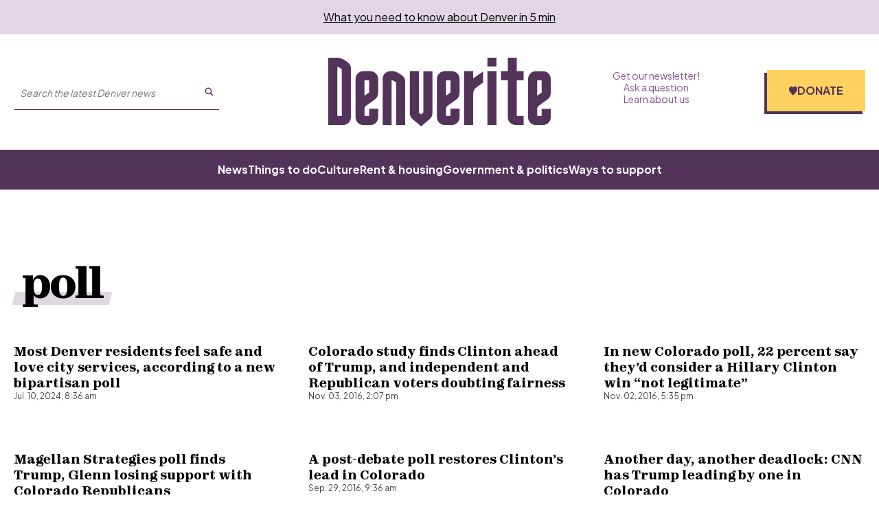

--- FILE ---
content_type: text/html; charset=utf-8
request_url: https://denverite.com/tag/poll/
body_size: 25732
content:
<!DOCTYPE html><html lang="en"><head><meta charSet="UTF-8"/><title>poll | Denverite</title><meta name="robots" content="noindex, follow"/><meta name="viewport" content="width=device-width, initial-scale=1"/><meta name="theme-color" content="#54335b"/><link rel="apple-touch-icon" sizes="180x180" href="/icons/apple-touch-icon.png"/><link rel="icon" type="image/png" sizes="32x32" href="/icons/favicon-32x32.png"/><link rel="icon" type="image/png" sizes="16x16" href="/icons/favicon-16x16.png"/><meta name="msapplication-TileColor" content="#54335b"/><link rel="icon" href="/favicon.ico"/><meta property="og:locale" content="en_US"/><meta property="og:type" content="article"/><meta property="og:title" content="poll | Denverite"/><meta property="og:url" content="https://denverite.com/tag/poll/"/><meta property="og:site_name" content="Denverite"/><meta property="og:image" content="https://wp-denverite.s3.amazonaws.com/wp-content/uploads/sites/4/2025/02/Denverite-400x144-GoogleNews.png"/><meta property="og:image:secure_url" content="https://wp-denverite.s3.amazonaws.com/wp-content/uploads/sites/4/2025/02/Denverite-400x144-GoogleNews.png"/><meta property="og:image:width" content="400"/><meta property="og:image:height" content="144"/><meta name="twitter:card" content="summary_large_image"/><meta name="twitter:image" content="https://wp-denverite.s3.amazonaws.com/wp-content/uploads/sites/4/2025/02/Denverite-400x144-GoogleNews.png"/><meta name="next-head-count" content="21"/><link rel="preload" href="https://denverite.com/_next/static/media/9e7b0a821b9dfcb4-s.p.woff2" as="font" type="font/woff2" crossorigin="anonymous" data-next-font="size-adjust"/><link rel="preload" href="https://denverite.com/_next/static/media/8651ecb947489041-s.p.ttf" as="font" type="font/ttf" crossorigin="anonymous" data-next-font="size-adjust"/><link rel="preload" href="https://denverite.com/_next/static/css/0cb47fc59677fd7d.css" as="style"/><link rel="stylesheet" href="https://denverite.com/_next/static/css/0cb47fc59677fd7d.css" data-n-g=""/><noscript data-n-css=""></noscript><script defer="" nomodule="" src="https://denverite.com/_next/static/chunks/polyfills-42372ed130431b0a.js"></script><script src="https://cdn-cookieyes.com/client_data/bc06c1f5fa869bdcf5f83dc3/script.js" defer="" data-nscript="beforeInteractive"></script><script id="dataWrapper" src="https://datawrapper.dwcdn.net/lib/embed.js" defer="" data-nscript="beforeInteractive"></script><script src="https://denverite.com/_next/static/chunks/webpack-fd5af6d9848ad2a4.js" defer=""></script><script src="https://denverite.com/_next/static/chunks/framework-d823a4599d8bc246.js" defer=""></script><script src="https://denverite.com/_next/static/chunks/main-2d7d18de03d1fa6d.js" defer=""></script><script src="https://denverite.com/_next/static/chunks/pages/_app-48a3d5c37d9ed850.js" defer=""></script><script src="https://denverite.com/_next/static/chunks/vendors-node_modules_cookies-next_lib_index_js-node_modules_isomorphic-dompurify_browser_js-n-2060ac-94cfed1dfc59a240.js" defer=""></script><script src="https://denverite.com/_next/static/chunks/vendors-node_modules_swr_immutable_dist_index_mjs-c573e3f5546eb15c.js" defer=""></script><script src="https://denverite.com/_next/static/chunks/components_layout_index_tsx-8f03ef61b39fd168.js" defer=""></script><script src="https://denverite.com/_next/static/chunks/components_card-grid_index_tsx-3bb3f9cb1c452666.js" defer=""></script><script src="https://denverite.com/_next/static/chunks/components_posts-archive_index_tsx-components_search_SearchForm_js-utils_hooks_use-search_ts-170ab54cd734d344.js" defer=""></script><script src="https://denverite.com/_next/static/chunks/pages/tag/%5Bslug%5D-4b1b3591bb80f1e7.js" defer=""></script><script src="https://denverite.com/_next/static/6wILFZJoTigZH85cwz4To/_buildManifest.js" defer=""></script><script src="https://denverite.com/_next/static/6wILFZJoTigZH85cwz4To/_ssgManifest.js" defer=""></script><style id="__jsx-4012927253">:root{--ff-sans:'__Plus_Jakarta_Sans_3d5319', '__Plus_Jakarta_Sans_Fallback_3d5319';--ff-serif:'__zodiak_1d261c', '__zodiak_Fallback_1d261c'}</style></head><body><script type="text/javascript">window.__state__ = "%_PREVIEW_STATE_%"; window.__previewid__ = "%_PREVIEW_ID_%";</script><div id="__next"><noscript><iframe src="https://www.googletagmanager.com/ns.html?id=GTM-MVPZV3K" height="0" width="0" style="display:none;visibility:hidden;"></iframe></noscript><header style="--header-height:auto"><a href="#maincontent" class="skip-link screen-reader-text">Skip to content</a><div class="newsletter-banner visitor-type__unidentified"><p><a href="https://denverite.com/newsletter-signup/">What you need to know about Denver in 5 min</a>
</p></div><div class="sticky site-header__sticky"><div class="site-header"><div class="site-header__wrapper"><div class="container"><div class="site-header__top"><div class="site-header__left"><div class="site-header__button-wrapper"><button type="button" class="site-header__menu-button" id="mobile-menu-trigger" aria-haspopup="true" aria-controls="mobile-menu" aria-expanded="false" aria-label="Open menu"><span class="button__inner"><span></span><span></span><span></span></span>Menu</button></div><div class="site-header__search site-header__search--large-screen"><form class="search-form" method="GET" accept-charset="UTF-8" action="/search/" role="search"><input class="search-form__search-input" type="text" name="s" required="" aria-label="Search the latest Denver news" enterKeyHint="search" placeholder="Search the latest Denver news"/><button class="search-form__submit" aria-label="Submit search" type="submit"><svg viewBox="0 0 25 25" fill="none" xmlns="http://www.w3.org/2000/svg" aria-hidden="true" focusable="false" width="13" height="13"><path fill-rule="evenodd" clip-rule="evenodd" d="M16.9 10.45a6.45 6.45 0 10-12.9 0 6.45 6.45 0 0012.9 0zm3 0a9.45 9.45 0 10-18.9 0 9.45 9.45 0 0018.9 0z" fill="currentColor"></path><path fill-rule="evenodd" clip-rule="evenodd" d="M15.69 16.214a1.5 1.5 0 012.12 0l5.25 5.25a1.5 1.5 0 01-2.12 2.122l-5.25-5.25a1.5 1.5 0 010-2.122z" fill="currentColor"></path></svg></button></form></div></div><div class="site-header__title"><a class="site-header__logo" title="Denverite" href="/"><svg fill="currentcolor" aria-hidden="true" focusable="false" width="110" height="34" viewBox="0 0 110 34" xmlns="http://www.w3.org/2000/svg"><path d="M11.202 17.591V5.341a3.854 3.854 0 0 0-1.724-3.216L7.773.998A6.02 6.02 0 0 0 4.473 0H0v33.316h7.388c2.109 0 3.795-1.718 3.795-3.825v-11.9m-6.71 7.3V4.526c.294 0 .587.093.844.259l1.393.924v23.098H4.473V24.89Zm15.694-2.144 2.731-1.94a4.18 4.18 0 0 0 1.76-3.419v-6.874a3.834 3.834 0 0 0-3.795-3.843h-3.575c-2.108 0-3.795 1.718-3.795 3.843v18.977c0 2.125 1.705 3.825 3.795 3.825h3.575c2.109 0 3.795-1.718 3.795-3.825v-4.213h-4.491v3.53h-2.255v-3.511c0-.61.293-1.183.788-1.534l1.467-1.016Zm0-11.568v6.043l-2.237 1.607v-7.613l2.237-.037Zm6.71 22.137h4.473V11.18h.495l1.742 1.072v21.065h4.473V11.863a3.86 3.86 0 0 0-1.833-3.29L33.99 7.226a3.711 3.711 0 0 0-1.962-.554H30.69c-2.108 0-3.795 1.718-3.795 3.843v22.802m17.893-6.135V6.671h-4.473v20.825c0 1.145.495 2.217 1.375 2.938L45.925 34l4.235-3.622a3.849 3.849 0 0 0 1.338-2.92V6.69h-4.473v20.474l-1.137.96-1.1-.923m20.149-13.193v-3.493c0-2.125-1.705-3.843-3.814-3.843h-3.575c-2.108 0-3.813 1.718-3.813 3.843v18.977a3.81 3.81 0 0 0 3.813 3.825h3.575c2.109 0 3.795-1.718 3.814-3.825v-4.213h-4.474v3.53h-2.236v-3.511c0-.61.293-1.183.788-1.534l4.162-2.957a4.206 4.206 0 0 0 1.76-3.418v-3.382Zm-4.474.517v2.68l-2.236 1.607v-7.613h2.236v3.326ZM71.647 6.67h-4.474v26.645h4.474V17.868c.055-1.385.751-2.66 1.906-3.418l3.044-2.143V6.8l-4.95 3.474V6.67Zm11.495-2.329V.018h-4.474v4.324h4.474Zm0 2.329h-4.474v26.645h4.474V6.671Zm10.083 22.137V11.179h3.355V6.671h-3.355V0h-4.473v6.652h-3.355v4.509h3.355v18.312c0 2.125 1.705 3.825 3.795 3.825h4.015v-4.472l-3.337-.018Zm12.302 0h-2.237v-3.511c0-.61.293-1.183.788-1.534l4.162-2.957a4.206 4.206 0 0 0 1.76-3.418v-6.855c0-2.125-1.705-3.844-3.813-3.844h-3.575c-2.109 0-3.814 1.719-3.814 3.844V29.51a3.81 3.81 0 0 0 3.814 3.825h3.575A3.81 3.81 0 0 0 110 29.51v-4.213h-4.473v3.51Zm-2.219-9.997v-7.613h2.237v6.024l-2.237 1.589Z"></path></svg></a></div><div class="site-header__right"><nav class="site-header-menu site-header-menu--top" aria-label="Auxiliary links"><ul class="menu" role="menubar"><li class="menu-item top-level-menu-element" role="none"><a class="top-level-menu-item" role="menuitem" href="https://denverite.com/newsletter-signup/">Get our newsletter!</a></li><li class="menu-item top-level-menu-element" role="none"><a class="top-level-menu-item" role="menuitem" href="https://denverite.com/2018/06/13/reader-questions/">Ask a question</a></li><li class="menu-item top-level-menu-element" role="none"><a class="top-level-menu-item" role="menuitem" href="https://denverite.com/about-denverite-staff/">Learn about us</a></li></ul></nav><div class="site-header-donate donate-cta"><a href="https://donate.cpr.org/denverite?_gl=1*1ajf8sz*_ga*MTEyNDQxMzMwMS4xNzA3MjI4MjAy*_ga_SH0Q1Y29ZX*MTcwNzczNTY3OC45LjEuMTcwNzczNjUwNC41MC4wLjA." class="button site-header-donate__button"><span><svg width="0" height="0"><defs><clipPath id="heart-clip" clipPathUnits="objectBoundingBox"><path d="M0.093,0.603 L0.446,0.988 C0.461,1,0.48,1,0.5,1 C0.52,1,0.539,1,0.554,0.988 L0.907,0.603 C0.966,0.538,1,0.447,1,0.353 V0.339 C1,0.18,0.901,0.044,0.767,0.017 C0.678,0,0.587,0.034,0.523,0.108 L0.5,0.136 L0.477,0.108 C0.413,0.034,0.322,0,0.233,0.017 C0.099,0.044,0,0.18,0,0.339 V0.353 C0,0.447,0.034,0.538,0.093,0.603"></path></clipPath></defs></svg><span class="site-header-donate__icon"></span>Donate</span></a></div></div></div></div></div><div class="site-header__menu-wrapper"><div class="container"><nav class="site-header-menu site-header-menu--primary" aria-label="Main menu"><ul class="menu" role="menubar"><li class="menu-item top-level-menu-element" role="none"><a class="top-level-menu-item" role="menuitem" href="https://denverite.com/category/denver-news/">News</a></li><li class="menu-item top-level-menu-element" role="none"><a class="top-level-menu-item" role="menuitem" href="https://denverite.com/category/entertainment/things-to-do-in-denver/">Things to do</a></li><li class="menu-item top-level-menu-element" role="none"><a class="top-level-menu-item" role="menuitem" href="https://denverite.com/category/entertainment/denver-restaurants-and-bars/">Culture</a></li><li class="menu-item top-level-menu-element" role="none"><a class="top-level-menu-item" role="menuitem" href="https://denverite.com/category/business/denver-real-estate/">Rent &amp; housing</a></li><li class="menu-item top-level-menu-element" role="none"><a class="top-level-menu-item" role="menuitem" href="https://denverite.com/category/denver-news/politics/">Government &amp; politics</a></li><li class="menu-item top-level-menu-element" role="none"><a class="top-level-menu-item" role="menuitem" href="https://denverite.com/support-denverite/">Ways to support</a></li></ul></nav></div></div><div class="progress-indicator"><div class="progress-indicator__bar"></div></div></div><div class="site-header__mobile-menu" aria-label="Primary menu" aria-hidden="true"><div class="site-header__mobile-menu-wrapper"><div class="site-header__search"><form class="search-form" method="GET" accept-charset="UTF-8" action="/search/" role="search"><input class="search-form__search-input" type="text" name="s" required="" aria-label="Search the latest Denver news" enterKeyHint="search" placeholder="Search the latest Denver news"/><button class="search-form__submit" aria-label="Submit search" type="submit"><svg viewBox="0 0 25 25" fill="none" xmlns="http://www.w3.org/2000/svg" aria-hidden="true" focusable="false" width="13" height="13"><path fill-rule="evenodd" clip-rule="evenodd" d="M16.9 10.45a6.45 6.45 0 10-12.9 0 6.45 6.45 0 0012.9 0zm3 0a9.45 9.45 0 10-18.9 0 9.45 9.45 0 0018.9 0z" fill="currentColor"></path><path fill-rule="evenodd" clip-rule="evenodd" d="M15.69 16.214a1.5 1.5 0 012.12 0l5.25 5.25a1.5 1.5 0 01-2.12 2.122l-5.25-5.25a1.5 1.5 0 010-2.122z" fill="currentColor"></path></svg></button></form></div><nav class="site-header-menu site-header__mobile-menu--primary" aria-label="Main menu"><ul class="menu" role="menubar"><li class="menu-item top-level-menu-element" role="none"><a class="top-level-menu-item" role="menuitem" href="https://denverite.com/category/denver-news/">News</a></li><li class="menu-item top-level-menu-element" role="none"><a class="top-level-menu-item" role="menuitem" href="https://denverite.com/category/entertainment/things-to-do-in-denver/">Things to do</a></li><li class="menu-item top-level-menu-element" role="none"><a class="top-level-menu-item" role="menuitem" href="https://denverite.com/category/entertainment/denver-restaurants-and-bars/">Culture</a></li><li class="menu-item top-level-menu-element" role="none"><a class="top-level-menu-item" role="menuitem" href="https://denverite.com/category/business/denver-real-estate/">Rent &amp; housing</a></li><li class="menu-item top-level-menu-element" role="none"><a class="top-level-menu-item" role="menuitem" href="https://denverite.com/category/denver-news/politics/">Government &amp; politics</a></li><li class="menu-item top-level-menu-element" role="none"><a class="top-level-menu-item" role="menuitem" href="https://denverite.com/support-denverite/">Ways to support</a></li></ul></nav><hr/><nav class="site-header-menu site-header__mobile-menu--secondary" aria-label="Auxiliary links"><ul class="menu" role="menubar"><li class="menu-item top-level-menu-element" role="none"><a class="top-level-menu-item" role="menuitem" href="https://denverite.com/newsletter-signup/">Get our newsletter!</a></li><li class="menu-item top-level-menu-element" role="none"><a class="top-level-menu-item" role="menuitem" href="https://denverite.com/2018/06/13/reader-questions/">Ask a question</a></li><li class="menu-item top-level-menu-element" role="none"><a class="top-level-menu-item" role="menuitem" href="https://denverite.com/about-denverite-staff/">Learn about us</a></li></ul></nav></div></div></div></header><main id="maincontent" class="main-content"><div class="main tag-archive"><div class="archive-page archive-page-without-headerimage"><div class="archive-page-header__wrap"><div class="block-ad"></div><div class="archive-page-header__content"><h1 class="styled-title wp-block-corpnews-section__title styled-title--purple">poll</h1></div></div><div class="archive-page-content"><ul class="post-listing post-listing--grid"><li class="post-listing__item"><article class="wp-block-corpnews-card has-image"><figure class="wp-block-corpnews-card__media"><img alt="" loading="lazy" width="1024" height="683" decoding="async" data-nimg="1" class="wp-block-corpnews-card__image" style="color:transparent" sizes="(min-width: 1248px) 630px, (min-width: 1024px) calc(50vw - 1.5rem), calc(100vw - 1.5rem)" srcSet="https://denverite.com/cdn-cgi/image/width=16,quality=75,format=auto/https://wp-denverite.s3.amazonaws.com/wp-content/uploads/sites/4/2022/10/220605-SLOT-HOMES-HOUSING-RESIDENTIAL-REAL-ESTATE-JEFFERSON-PARK-DRONE-CITYSCAPE-SKYLINE-KEVINJBEATY-01-1024x683-1.jpg 16w, https://denverite.com/cdn-cgi/image/width=32,quality=75,format=auto/https://wp-denverite.s3.amazonaws.com/wp-content/uploads/sites/4/2022/10/220605-SLOT-HOMES-HOUSING-RESIDENTIAL-REAL-ESTATE-JEFFERSON-PARK-DRONE-CITYSCAPE-SKYLINE-KEVINJBEATY-01-1024x683-1.jpg 32w, https://denverite.com/cdn-cgi/image/width=48,quality=75,format=auto/https://wp-denverite.s3.amazonaws.com/wp-content/uploads/sites/4/2022/10/220605-SLOT-HOMES-HOUSING-RESIDENTIAL-REAL-ESTATE-JEFFERSON-PARK-DRONE-CITYSCAPE-SKYLINE-KEVINJBEATY-01-1024x683-1.jpg 48w, https://denverite.com/cdn-cgi/image/width=64,quality=75,format=auto/https://wp-denverite.s3.amazonaws.com/wp-content/uploads/sites/4/2022/10/220605-SLOT-HOMES-HOUSING-RESIDENTIAL-REAL-ESTATE-JEFFERSON-PARK-DRONE-CITYSCAPE-SKYLINE-KEVINJBEATY-01-1024x683-1.jpg 64w, https://denverite.com/cdn-cgi/image/width=96,quality=75,format=auto/https://wp-denverite.s3.amazonaws.com/wp-content/uploads/sites/4/2022/10/220605-SLOT-HOMES-HOUSING-RESIDENTIAL-REAL-ESTATE-JEFFERSON-PARK-DRONE-CITYSCAPE-SKYLINE-KEVINJBEATY-01-1024x683-1.jpg 96w, https://denverite.com/cdn-cgi/image/width=128,quality=75,format=auto/https://wp-denverite.s3.amazonaws.com/wp-content/uploads/sites/4/2022/10/220605-SLOT-HOMES-HOUSING-RESIDENTIAL-REAL-ESTATE-JEFFERSON-PARK-DRONE-CITYSCAPE-SKYLINE-KEVINJBEATY-01-1024x683-1.jpg 128w, https://denverite.com/cdn-cgi/image/width=256,quality=75,format=auto/https://wp-denverite.s3.amazonaws.com/wp-content/uploads/sites/4/2022/10/220605-SLOT-HOMES-HOUSING-RESIDENTIAL-REAL-ESTATE-JEFFERSON-PARK-DRONE-CITYSCAPE-SKYLINE-KEVINJBEATY-01-1024x683-1.jpg 256w, https://denverite.com/cdn-cgi/image/width=392,quality=75,format=auto/https://wp-denverite.s3.amazonaws.com/wp-content/uploads/sites/4/2022/10/220605-SLOT-HOMES-HOUSING-RESIDENTIAL-REAL-ESTATE-JEFFERSON-PARK-DRONE-CITYSCAPE-SKYLINE-KEVINJBEATY-01-1024x683-1.jpg 392w, https://denverite.com/cdn-cgi/image/width=640,quality=75,format=auto/https://wp-denverite.s3.amazonaws.com/wp-content/uploads/sites/4/2022/10/220605-SLOT-HOMES-HOUSING-RESIDENTIAL-REAL-ESTATE-JEFFERSON-PARK-DRONE-CITYSCAPE-SKYLINE-KEVINJBEATY-01-1024x683-1.jpg 640w, https://denverite.com/cdn-cgi/image/width=750,quality=75,format=auto/https://wp-denverite.s3.amazonaws.com/wp-content/uploads/sites/4/2022/10/220605-SLOT-HOMES-HOUSING-RESIDENTIAL-REAL-ESTATE-JEFFERSON-PARK-DRONE-CITYSCAPE-SKYLINE-KEVINJBEATY-01-1024x683-1.jpg 750w, https://denverite.com/cdn-cgi/image/width=828,quality=75,format=auto/https://wp-denverite.s3.amazonaws.com/wp-content/uploads/sites/4/2022/10/220605-SLOT-HOMES-HOUSING-RESIDENTIAL-REAL-ESTATE-JEFFERSON-PARK-DRONE-CITYSCAPE-SKYLINE-KEVINJBEATY-01-1024x683-1.jpg 828w, https://denverite.com/cdn-cgi/image/width=1080,quality=75,format=auto/https://wp-denverite.s3.amazonaws.com/wp-content/uploads/sites/4/2022/10/220605-SLOT-HOMES-HOUSING-RESIDENTIAL-REAL-ESTATE-JEFFERSON-PARK-DRONE-CITYSCAPE-SKYLINE-KEVINJBEATY-01-1024x683-1.jpg 1080w, https://denverite.com/cdn-cgi/image/width=1248,quality=75,format=auto/https://wp-denverite.s3.amazonaws.com/wp-content/uploads/sites/4/2022/10/220605-SLOT-HOMES-HOUSING-RESIDENTIAL-REAL-ESTATE-JEFFERSON-PARK-DRONE-CITYSCAPE-SKYLINE-KEVINJBEATY-01-1024x683-1.jpg 1248w, https://denverite.com/cdn-cgi/image/width=1920,quality=75,format=auto/https://wp-denverite.s3.amazonaws.com/wp-content/uploads/sites/4/2022/10/220605-SLOT-HOMES-HOUSING-RESIDENTIAL-REAL-ESTATE-JEFFERSON-PARK-DRONE-CITYSCAPE-SKYLINE-KEVINJBEATY-01-1024x683-1.jpg 1920w, https://denverite.com/cdn-cgi/image/width=2048,quality=75,format=auto/https://wp-denverite.s3.amazonaws.com/wp-content/uploads/sites/4/2022/10/220605-SLOT-HOMES-HOUSING-RESIDENTIAL-REAL-ESTATE-JEFFERSON-PARK-DRONE-CITYSCAPE-SKYLINE-KEVINJBEATY-01-1024x683-1.jpg 2048w, https://denverite.com/cdn-cgi/image/width=3840,quality=75,format=auto/https://wp-denverite.s3.amazonaws.com/wp-content/uploads/sites/4/2022/10/220605-SLOT-HOMES-HOUSING-RESIDENTIAL-REAL-ESTATE-JEFFERSON-PARK-DRONE-CITYSCAPE-SKYLINE-KEVINJBEATY-01-1024x683-1.jpg 3840w" src="https://denverite.com/cdn-cgi/image/width=3840,quality=75,format=auto/https://wp-denverite.s3.amazonaws.com/wp-content/uploads/sites/4/2022/10/220605-SLOT-HOMES-HOUSING-RESIDENTIAL-REAL-ESTATE-JEFFERSON-PARK-DRONE-CITYSCAPE-SKYLINE-KEVINJBEATY-01-1024x683-1.jpg"/></figure><div class="wp-block-corpnews-card__content"><div class="wp-block-corpnews-card__content-container"><h2 class="wp-block-corpnews-card__title"><a href="/2024/07/10/denver-poll-safety-homelessness-mike-johnston/">Most Denver residents feel safe and love city services, according to a new bipartisan poll</a></h2></div><div class="wp-block-corpnews-card__meta"><time class="wp-block-corpnews-card__date" dateTime="2024-07-10T08:36:13">Jul. 10, 2024, 8:36 am</time></div></div></article></li><li class="post-listing__item"><article class="wp-block-corpnews-card has-image"><figure class="wp-block-corpnews-card__media"><img alt="" loading="lazy" width="1000" height="667" decoding="async" data-nimg="1" class="wp-block-corpnews-card__image" style="color:transparent" sizes="(min-width: 1248px) 630px, (min-width: 1024px) calc(50vw - 1.5rem), calc(100vw - 1.5rem)" srcSet="https://denverite.com/cdn-cgi/image/width=16,quality=75,format=auto/https://wp-denverite.s3.amazonaws.com/wp-content/uploads/sites/4/2016/10/elex-1-7.jpg 16w, https://denverite.com/cdn-cgi/image/width=32,quality=75,format=auto/https://wp-denverite.s3.amazonaws.com/wp-content/uploads/sites/4/2016/10/elex-1-7.jpg 32w, https://denverite.com/cdn-cgi/image/width=48,quality=75,format=auto/https://wp-denverite.s3.amazonaws.com/wp-content/uploads/sites/4/2016/10/elex-1-7.jpg 48w, https://denverite.com/cdn-cgi/image/width=64,quality=75,format=auto/https://wp-denverite.s3.amazonaws.com/wp-content/uploads/sites/4/2016/10/elex-1-7.jpg 64w, https://denverite.com/cdn-cgi/image/width=96,quality=75,format=auto/https://wp-denverite.s3.amazonaws.com/wp-content/uploads/sites/4/2016/10/elex-1-7.jpg 96w, https://denverite.com/cdn-cgi/image/width=128,quality=75,format=auto/https://wp-denverite.s3.amazonaws.com/wp-content/uploads/sites/4/2016/10/elex-1-7.jpg 128w, https://denverite.com/cdn-cgi/image/width=256,quality=75,format=auto/https://wp-denverite.s3.amazonaws.com/wp-content/uploads/sites/4/2016/10/elex-1-7.jpg 256w, https://denverite.com/cdn-cgi/image/width=392,quality=75,format=auto/https://wp-denverite.s3.amazonaws.com/wp-content/uploads/sites/4/2016/10/elex-1-7.jpg 392w, https://denverite.com/cdn-cgi/image/width=640,quality=75,format=auto/https://wp-denverite.s3.amazonaws.com/wp-content/uploads/sites/4/2016/10/elex-1-7.jpg 640w, https://denverite.com/cdn-cgi/image/width=750,quality=75,format=auto/https://wp-denverite.s3.amazonaws.com/wp-content/uploads/sites/4/2016/10/elex-1-7.jpg 750w, https://denverite.com/cdn-cgi/image/width=828,quality=75,format=auto/https://wp-denverite.s3.amazonaws.com/wp-content/uploads/sites/4/2016/10/elex-1-7.jpg 828w, https://denverite.com/cdn-cgi/image/width=1080,quality=75,format=auto/https://wp-denverite.s3.amazonaws.com/wp-content/uploads/sites/4/2016/10/elex-1-7.jpg 1080w, https://denverite.com/cdn-cgi/image/width=1248,quality=75,format=auto/https://wp-denverite.s3.amazonaws.com/wp-content/uploads/sites/4/2016/10/elex-1-7.jpg 1248w, https://denverite.com/cdn-cgi/image/width=1920,quality=75,format=auto/https://wp-denverite.s3.amazonaws.com/wp-content/uploads/sites/4/2016/10/elex-1-7.jpg 1920w, https://denverite.com/cdn-cgi/image/width=2048,quality=75,format=auto/https://wp-denverite.s3.amazonaws.com/wp-content/uploads/sites/4/2016/10/elex-1-7.jpg 2048w, https://denverite.com/cdn-cgi/image/width=3840,quality=75,format=auto/https://wp-denverite.s3.amazonaws.com/wp-content/uploads/sites/4/2016/10/elex-1-7.jpg 3840w" src="https://denverite.com/cdn-cgi/image/width=3840,quality=75,format=auto/https://wp-denverite.s3.amazonaws.com/wp-content/uploads/sites/4/2016/10/elex-1-7.jpg"/></figure><div class="wp-block-corpnews-card__content"><div class="wp-block-corpnews-card__content-container"><h2 class="wp-block-corpnews-card__title"><a href="/2016/11/03/colorado-poll-clinton-trump-election-results-doubt/">Colorado study finds Clinton ahead of Trump, and independent and Republican voters doubting fairness</a></h2></div><div class="wp-block-corpnews-card__meta"><time class="wp-block-corpnews-card__date" dateTime="2016-11-03T14:07:53">Nov. 03, 2016, 2:07 pm</time></div></div></article></li><li class="post-listing__item"><article class="wp-block-corpnews-card has-image"><figure class="wp-block-corpnews-card__media"><img alt="" loading="lazy" width="1000" height="667" decoding="async" data-nimg="1" class="wp-block-corpnews-card__image" style="color:transparent" sizes="(min-width: 1248px) 630px, (min-width: 1024px) calc(50vw - 1.5rem), calc(100vw - 1.5rem)" srcSet="https://denverite.com/cdn-cgi/image/width=16,quality=75,format=auto/https://wp-denverite.s3.amazonaws.com/wp-content/uploads/sites/4/2016/08/160803-HILLARY-KEVINJBEATY-17.jpg 16w, https://denverite.com/cdn-cgi/image/width=32,quality=75,format=auto/https://wp-denverite.s3.amazonaws.com/wp-content/uploads/sites/4/2016/08/160803-HILLARY-KEVINJBEATY-17.jpg 32w, https://denverite.com/cdn-cgi/image/width=48,quality=75,format=auto/https://wp-denverite.s3.amazonaws.com/wp-content/uploads/sites/4/2016/08/160803-HILLARY-KEVINJBEATY-17.jpg 48w, https://denverite.com/cdn-cgi/image/width=64,quality=75,format=auto/https://wp-denverite.s3.amazonaws.com/wp-content/uploads/sites/4/2016/08/160803-HILLARY-KEVINJBEATY-17.jpg 64w, https://denverite.com/cdn-cgi/image/width=96,quality=75,format=auto/https://wp-denverite.s3.amazonaws.com/wp-content/uploads/sites/4/2016/08/160803-HILLARY-KEVINJBEATY-17.jpg 96w, https://denverite.com/cdn-cgi/image/width=128,quality=75,format=auto/https://wp-denverite.s3.amazonaws.com/wp-content/uploads/sites/4/2016/08/160803-HILLARY-KEVINJBEATY-17.jpg 128w, https://denverite.com/cdn-cgi/image/width=256,quality=75,format=auto/https://wp-denverite.s3.amazonaws.com/wp-content/uploads/sites/4/2016/08/160803-HILLARY-KEVINJBEATY-17.jpg 256w, https://denverite.com/cdn-cgi/image/width=392,quality=75,format=auto/https://wp-denverite.s3.amazonaws.com/wp-content/uploads/sites/4/2016/08/160803-HILLARY-KEVINJBEATY-17.jpg 392w, https://denverite.com/cdn-cgi/image/width=640,quality=75,format=auto/https://wp-denverite.s3.amazonaws.com/wp-content/uploads/sites/4/2016/08/160803-HILLARY-KEVINJBEATY-17.jpg 640w, https://denverite.com/cdn-cgi/image/width=750,quality=75,format=auto/https://wp-denverite.s3.amazonaws.com/wp-content/uploads/sites/4/2016/08/160803-HILLARY-KEVINJBEATY-17.jpg 750w, https://denverite.com/cdn-cgi/image/width=828,quality=75,format=auto/https://wp-denverite.s3.amazonaws.com/wp-content/uploads/sites/4/2016/08/160803-HILLARY-KEVINJBEATY-17.jpg 828w, https://denverite.com/cdn-cgi/image/width=1080,quality=75,format=auto/https://wp-denverite.s3.amazonaws.com/wp-content/uploads/sites/4/2016/08/160803-HILLARY-KEVINJBEATY-17.jpg 1080w, https://denverite.com/cdn-cgi/image/width=1248,quality=75,format=auto/https://wp-denverite.s3.amazonaws.com/wp-content/uploads/sites/4/2016/08/160803-HILLARY-KEVINJBEATY-17.jpg 1248w, https://denverite.com/cdn-cgi/image/width=1920,quality=75,format=auto/https://wp-denverite.s3.amazonaws.com/wp-content/uploads/sites/4/2016/08/160803-HILLARY-KEVINJBEATY-17.jpg 1920w, https://denverite.com/cdn-cgi/image/width=2048,quality=75,format=auto/https://wp-denverite.s3.amazonaws.com/wp-content/uploads/sites/4/2016/08/160803-HILLARY-KEVINJBEATY-17.jpg 2048w, https://denverite.com/cdn-cgi/image/width=3840,quality=75,format=auto/https://wp-denverite.s3.amazonaws.com/wp-content/uploads/sites/4/2016/08/160803-HILLARY-KEVINJBEATY-17.jpg 3840w" src="https://denverite.com/cdn-cgi/image/width=3840,quality=75,format=auto/https://wp-denverite.s3.amazonaws.com/wp-content/uploads/sites/4/2016/08/160803-HILLARY-KEVINJBEATY-17.jpg"/></figure><div class="wp-block-corpnews-card__content"><div class="wp-block-corpnews-card__content-container"><h2 class="wp-block-corpnews-card__title"><a href="/2016/11/02/colorado-poll-22-percent-hillary-clinton-not-legitimate/">In new Colorado poll, 22 percent say they’d consider a Hillary Clinton win “not legitimate”</a></h2></div><div class="wp-block-corpnews-card__meta"><time class="wp-block-corpnews-card__date" dateTime="2016-11-02T17:35:01">Nov. 02, 2016, 5:35 pm</time></div></div></article></li><li class="post-listing__item"><article class="wp-block-corpnews-card has-image"><figure class="wp-block-corpnews-card__media"><img alt="" loading="lazy" width="1000" height="667" decoding="async" data-nimg="1" class="wp-block-corpnews-card__image" style="color:transparent" sizes="(min-width: 1248px) 630px, (min-width: 1024px) calc(50vw - 1.5rem), calc(100vw - 1.5rem)" srcSet="https://denverite.com/cdn-cgi/image/width=16,quality=75,format=auto/https://wp-denverite.s3.amazonaws.com/wp-content/uploads/sites/4/2016/08/1608012-RED-STATE-DARRYL-GLENN-KEVINJBEATY-06.jpg 16w, https://denverite.com/cdn-cgi/image/width=32,quality=75,format=auto/https://wp-denverite.s3.amazonaws.com/wp-content/uploads/sites/4/2016/08/1608012-RED-STATE-DARRYL-GLENN-KEVINJBEATY-06.jpg 32w, https://denverite.com/cdn-cgi/image/width=48,quality=75,format=auto/https://wp-denverite.s3.amazonaws.com/wp-content/uploads/sites/4/2016/08/1608012-RED-STATE-DARRYL-GLENN-KEVINJBEATY-06.jpg 48w, https://denverite.com/cdn-cgi/image/width=64,quality=75,format=auto/https://wp-denverite.s3.amazonaws.com/wp-content/uploads/sites/4/2016/08/1608012-RED-STATE-DARRYL-GLENN-KEVINJBEATY-06.jpg 64w, https://denverite.com/cdn-cgi/image/width=96,quality=75,format=auto/https://wp-denverite.s3.amazonaws.com/wp-content/uploads/sites/4/2016/08/1608012-RED-STATE-DARRYL-GLENN-KEVINJBEATY-06.jpg 96w, https://denverite.com/cdn-cgi/image/width=128,quality=75,format=auto/https://wp-denverite.s3.amazonaws.com/wp-content/uploads/sites/4/2016/08/1608012-RED-STATE-DARRYL-GLENN-KEVINJBEATY-06.jpg 128w, https://denverite.com/cdn-cgi/image/width=256,quality=75,format=auto/https://wp-denverite.s3.amazonaws.com/wp-content/uploads/sites/4/2016/08/1608012-RED-STATE-DARRYL-GLENN-KEVINJBEATY-06.jpg 256w, https://denverite.com/cdn-cgi/image/width=392,quality=75,format=auto/https://wp-denverite.s3.amazonaws.com/wp-content/uploads/sites/4/2016/08/1608012-RED-STATE-DARRYL-GLENN-KEVINJBEATY-06.jpg 392w, https://denverite.com/cdn-cgi/image/width=640,quality=75,format=auto/https://wp-denverite.s3.amazonaws.com/wp-content/uploads/sites/4/2016/08/1608012-RED-STATE-DARRYL-GLENN-KEVINJBEATY-06.jpg 640w, https://denverite.com/cdn-cgi/image/width=750,quality=75,format=auto/https://wp-denverite.s3.amazonaws.com/wp-content/uploads/sites/4/2016/08/1608012-RED-STATE-DARRYL-GLENN-KEVINJBEATY-06.jpg 750w, https://denverite.com/cdn-cgi/image/width=828,quality=75,format=auto/https://wp-denverite.s3.amazonaws.com/wp-content/uploads/sites/4/2016/08/1608012-RED-STATE-DARRYL-GLENN-KEVINJBEATY-06.jpg 828w, https://denverite.com/cdn-cgi/image/width=1080,quality=75,format=auto/https://wp-denverite.s3.amazonaws.com/wp-content/uploads/sites/4/2016/08/1608012-RED-STATE-DARRYL-GLENN-KEVINJBEATY-06.jpg 1080w, https://denverite.com/cdn-cgi/image/width=1248,quality=75,format=auto/https://wp-denverite.s3.amazonaws.com/wp-content/uploads/sites/4/2016/08/1608012-RED-STATE-DARRYL-GLENN-KEVINJBEATY-06.jpg 1248w, https://denverite.com/cdn-cgi/image/width=1920,quality=75,format=auto/https://wp-denverite.s3.amazonaws.com/wp-content/uploads/sites/4/2016/08/1608012-RED-STATE-DARRYL-GLENN-KEVINJBEATY-06.jpg 1920w, https://denverite.com/cdn-cgi/image/width=2048,quality=75,format=auto/https://wp-denverite.s3.amazonaws.com/wp-content/uploads/sites/4/2016/08/1608012-RED-STATE-DARRYL-GLENN-KEVINJBEATY-06.jpg 2048w, https://denverite.com/cdn-cgi/image/width=3840,quality=75,format=auto/https://wp-denverite.s3.amazonaws.com/wp-content/uploads/sites/4/2016/08/1608012-RED-STATE-DARRYL-GLENN-KEVINJBEATY-06.jpg 3840w" src="https://denverite.com/cdn-cgi/image/width=3840,quality=75,format=auto/https://wp-denverite.s3.amazonaws.com/wp-content/uploads/sites/4/2016/08/1608012-RED-STATE-DARRYL-GLENN-KEVINJBEATY-06.jpg"/></figure><div class="wp-block-corpnews-card__content"><div class="wp-block-corpnews-card__content-container"><h2 class="wp-block-corpnews-card__title"><a href="/2016/10/18/magellan-strategies-poll-finds-trump-glenn-losing-support-republicans/">Magellan Strategies poll finds Trump, Glenn losing support with Colorado Republicans</a></h2></div><div class="wp-block-corpnews-card__meta"><time class="wp-block-corpnews-card__date" dateTime="2016-10-18T14:51:08">Oct. 18, 2016, 2:51 pm</time></div></div></article></li><li class="post-listing__item"><article class="wp-block-corpnews-card has-image"><figure class="wp-block-corpnews-card__media"><img alt="" loading="lazy" width="1000" height="667" decoding="async" data-nimg="1" class="wp-block-corpnews-card__image" style="color:transparent" sizes="(min-width: 1248px) 630px, (min-width: 1024px) calc(50vw - 1.5rem), calc(100vw - 1.5rem)" srcSet="https://denverite.com/cdn-cgi/image/width=16,quality=75,format=auto/https://wp-denverite.s3.amazonaws.com/wp-content/uploads/sites/4/2016/06/160628-HillaryGalvanize-ChloeAiello-22.jpg 16w, https://denverite.com/cdn-cgi/image/width=32,quality=75,format=auto/https://wp-denverite.s3.amazonaws.com/wp-content/uploads/sites/4/2016/06/160628-HillaryGalvanize-ChloeAiello-22.jpg 32w, https://denverite.com/cdn-cgi/image/width=48,quality=75,format=auto/https://wp-denverite.s3.amazonaws.com/wp-content/uploads/sites/4/2016/06/160628-HillaryGalvanize-ChloeAiello-22.jpg 48w, https://denverite.com/cdn-cgi/image/width=64,quality=75,format=auto/https://wp-denverite.s3.amazonaws.com/wp-content/uploads/sites/4/2016/06/160628-HillaryGalvanize-ChloeAiello-22.jpg 64w, https://denverite.com/cdn-cgi/image/width=96,quality=75,format=auto/https://wp-denverite.s3.amazonaws.com/wp-content/uploads/sites/4/2016/06/160628-HillaryGalvanize-ChloeAiello-22.jpg 96w, https://denverite.com/cdn-cgi/image/width=128,quality=75,format=auto/https://wp-denverite.s3.amazonaws.com/wp-content/uploads/sites/4/2016/06/160628-HillaryGalvanize-ChloeAiello-22.jpg 128w, https://denverite.com/cdn-cgi/image/width=256,quality=75,format=auto/https://wp-denverite.s3.amazonaws.com/wp-content/uploads/sites/4/2016/06/160628-HillaryGalvanize-ChloeAiello-22.jpg 256w, https://denverite.com/cdn-cgi/image/width=392,quality=75,format=auto/https://wp-denverite.s3.amazonaws.com/wp-content/uploads/sites/4/2016/06/160628-HillaryGalvanize-ChloeAiello-22.jpg 392w, https://denverite.com/cdn-cgi/image/width=640,quality=75,format=auto/https://wp-denverite.s3.amazonaws.com/wp-content/uploads/sites/4/2016/06/160628-HillaryGalvanize-ChloeAiello-22.jpg 640w, https://denverite.com/cdn-cgi/image/width=750,quality=75,format=auto/https://wp-denverite.s3.amazonaws.com/wp-content/uploads/sites/4/2016/06/160628-HillaryGalvanize-ChloeAiello-22.jpg 750w, https://denverite.com/cdn-cgi/image/width=828,quality=75,format=auto/https://wp-denverite.s3.amazonaws.com/wp-content/uploads/sites/4/2016/06/160628-HillaryGalvanize-ChloeAiello-22.jpg 828w, https://denverite.com/cdn-cgi/image/width=1080,quality=75,format=auto/https://wp-denverite.s3.amazonaws.com/wp-content/uploads/sites/4/2016/06/160628-HillaryGalvanize-ChloeAiello-22.jpg 1080w, https://denverite.com/cdn-cgi/image/width=1248,quality=75,format=auto/https://wp-denverite.s3.amazonaws.com/wp-content/uploads/sites/4/2016/06/160628-HillaryGalvanize-ChloeAiello-22.jpg 1248w, https://denverite.com/cdn-cgi/image/width=1920,quality=75,format=auto/https://wp-denverite.s3.amazonaws.com/wp-content/uploads/sites/4/2016/06/160628-HillaryGalvanize-ChloeAiello-22.jpg 1920w, https://denverite.com/cdn-cgi/image/width=2048,quality=75,format=auto/https://wp-denverite.s3.amazonaws.com/wp-content/uploads/sites/4/2016/06/160628-HillaryGalvanize-ChloeAiello-22.jpg 2048w, https://denverite.com/cdn-cgi/image/width=3840,quality=75,format=auto/https://wp-denverite.s3.amazonaws.com/wp-content/uploads/sites/4/2016/06/160628-HillaryGalvanize-ChloeAiello-22.jpg 3840w" src="https://denverite.com/cdn-cgi/image/width=3840,quality=75,format=auto/https://wp-denverite.s3.amazonaws.com/wp-content/uploads/sites/4/2016/06/160628-HillaryGalvanize-ChloeAiello-22.jpg"/></figure><div class="wp-block-corpnews-card__content"><div class="wp-block-corpnews-card__content-container"><h2 class="wp-block-corpnews-card__title"><a href="/2016/09/29/post-debate-poll-restores-clintons-lead-colorado/">A post-debate poll restores Clinton’s lead in Colorado</a></h2></div><div class="wp-block-corpnews-card__meta"><time class="wp-block-corpnews-card__date" dateTime="2016-09-29T09:36:30">Sep. 29, 2016, 9:36 am</time></div></div></article></li><li class="post-listing__item"><article class="wp-block-corpnews-card has-image"><figure class="wp-block-corpnews-card__media"><img alt="" loading="lazy" width="1000" height="667" decoding="async" data-nimg="1" class="wp-block-corpnews-card__image" style="color:transparent" sizes="(min-width: 1248px) 630px, (min-width: 1024px) calc(50vw - 1.5rem), calc(100vw - 1.5rem)" srcSet="https://denverite.com/cdn-cgi/image/width=16,quality=75,format=auto/https://wp-denverite.s3.amazonaws.com/wp-content/uploads/sites/4/2016/07/160701-WCS16-KEVINJBEATY-26.jpg 16w, https://denverite.com/cdn-cgi/image/width=32,quality=75,format=auto/https://wp-denverite.s3.amazonaws.com/wp-content/uploads/sites/4/2016/07/160701-WCS16-KEVINJBEATY-26.jpg 32w, https://denverite.com/cdn-cgi/image/width=48,quality=75,format=auto/https://wp-denverite.s3.amazonaws.com/wp-content/uploads/sites/4/2016/07/160701-WCS16-KEVINJBEATY-26.jpg 48w, https://denverite.com/cdn-cgi/image/width=64,quality=75,format=auto/https://wp-denverite.s3.amazonaws.com/wp-content/uploads/sites/4/2016/07/160701-WCS16-KEVINJBEATY-26.jpg 64w, https://denverite.com/cdn-cgi/image/width=96,quality=75,format=auto/https://wp-denverite.s3.amazonaws.com/wp-content/uploads/sites/4/2016/07/160701-WCS16-KEVINJBEATY-26.jpg 96w, https://denverite.com/cdn-cgi/image/width=128,quality=75,format=auto/https://wp-denverite.s3.amazonaws.com/wp-content/uploads/sites/4/2016/07/160701-WCS16-KEVINJBEATY-26.jpg 128w, https://denverite.com/cdn-cgi/image/width=256,quality=75,format=auto/https://wp-denverite.s3.amazonaws.com/wp-content/uploads/sites/4/2016/07/160701-WCS16-KEVINJBEATY-26.jpg 256w, https://denverite.com/cdn-cgi/image/width=392,quality=75,format=auto/https://wp-denverite.s3.amazonaws.com/wp-content/uploads/sites/4/2016/07/160701-WCS16-KEVINJBEATY-26.jpg 392w, https://denverite.com/cdn-cgi/image/width=640,quality=75,format=auto/https://wp-denverite.s3.amazonaws.com/wp-content/uploads/sites/4/2016/07/160701-WCS16-KEVINJBEATY-26.jpg 640w, https://denverite.com/cdn-cgi/image/width=750,quality=75,format=auto/https://wp-denverite.s3.amazonaws.com/wp-content/uploads/sites/4/2016/07/160701-WCS16-KEVINJBEATY-26.jpg 750w, https://denverite.com/cdn-cgi/image/width=828,quality=75,format=auto/https://wp-denverite.s3.amazonaws.com/wp-content/uploads/sites/4/2016/07/160701-WCS16-KEVINJBEATY-26.jpg 828w, https://denverite.com/cdn-cgi/image/width=1080,quality=75,format=auto/https://wp-denverite.s3.amazonaws.com/wp-content/uploads/sites/4/2016/07/160701-WCS16-KEVINJBEATY-26.jpg 1080w, https://denverite.com/cdn-cgi/image/width=1248,quality=75,format=auto/https://wp-denverite.s3.amazonaws.com/wp-content/uploads/sites/4/2016/07/160701-WCS16-KEVINJBEATY-26.jpg 1248w, https://denverite.com/cdn-cgi/image/width=1920,quality=75,format=auto/https://wp-denverite.s3.amazonaws.com/wp-content/uploads/sites/4/2016/07/160701-WCS16-KEVINJBEATY-26.jpg 1920w, https://denverite.com/cdn-cgi/image/width=2048,quality=75,format=auto/https://wp-denverite.s3.amazonaws.com/wp-content/uploads/sites/4/2016/07/160701-WCS16-KEVINJBEATY-26.jpg 2048w, https://denverite.com/cdn-cgi/image/width=3840,quality=75,format=auto/https://wp-denverite.s3.amazonaws.com/wp-content/uploads/sites/4/2016/07/160701-WCS16-KEVINJBEATY-26.jpg 3840w" src="https://denverite.com/cdn-cgi/image/width=3840,quality=75,format=auto/https://wp-denverite.s3.amazonaws.com/wp-content/uploads/sites/4/2016/07/160701-WCS16-KEVINJBEATY-26.jpg"/></figure><div class="wp-block-corpnews-card__content"><div class="wp-block-corpnews-card__content-container"><h2 class="wp-block-corpnews-card__title"><a href="/2016/09/26/another-day-another-deadlock-cnn-trump-leading-one-colorado/">Another day, another deadlock: CNN has Trump leading by one in Colorado</a></h2></div><div class="wp-block-corpnews-card__meta"><time class="wp-block-corpnews-card__date" dateTime="2016-09-26T08:29:58">Sep. 26, 2016, 8:29 am</time></div></div></article></li><li class="post-listing__item"><article class="wp-block-corpnews-card has-image"><figure class="wp-block-corpnews-card__media"><img alt="" loading="lazy" width="1000" height="667" decoding="async" data-nimg="1" class="wp-block-corpnews-card__image" style="color:transparent" sizes="(min-width: 1248px) 630px, (min-width: 1024px) calc(50vw - 1.5rem), calc(100vw - 1.5rem)" srcSet="https://denverite.com/cdn-cgi/image/width=16,quality=75,format=auto/https://wp-denverite.s3.amazonaws.com/wp-content/uploads/sites/4/2016/06/160628-HILLARY-KEVINJBEATY-02-1.jpg 16w, https://denverite.com/cdn-cgi/image/width=32,quality=75,format=auto/https://wp-denverite.s3.amazonaws.com/wp-content/uploads/sites/4/2016/06/160628-HILLARY-KEVINJBEATY-02-1.jpg 32w, https://denverite.com/cdn-cgi/image/width=48,quality=75,format=auto/https://wp-denverite.s3.amazonaws.com/wp-content/uploads/sites/4/2016/06/160628-HILLARY-KEVINJBEATY-02-1.jpg 48w, https://denverite.com/cdn-cgi/image/width=64,quality=75,format=auto/https://wp-denverite.s3.amazonaws.com/wp-content/uploads/sites/4/2016/06/160628-HILLARY-KEVINJBEATY-02-1.jpg 64w, https://denverite.com/cdn-cgi/image/width=96,quality=75,format=auto/https://wp-denverite.s3.amazonaws.com/wp-content/uploads/sites/4/2016/06/160628-HILLARY-KEVINJBEATY-02-1.jpg 96w, https://denverite.com/cdn-cgi/image/width=128,quality=75,format=auto/https://wp-denverite.s3.amazonaws.com/wp-content/uploads/sites/4/2016/06/160628-HILLARY-KEVINJBEATY-02-1.jpg 128w, https://denverite.com/cdn-cgi/image/width=256,quality=75,format=auto/https://wp-denverite.s3.amazonaws.com/wp-content/uploads/sites/4/2016/06/160628-HILLARY-KEVINJBEATY-02-1.jpg 256w, https://denverite.com/cdn-cgi/image/width=392,quality=75,format=auto/https://wp-denverite.s3.amazonaws.com/wp-content/uploads/sites/4/2016/06/160628-HILLARY-KEVINJBEATY-02-1.jpg 392w, https://denverite.com/cdn-cgi/image/width=640,quality=75,format=auto/https://wp-denverite.s3.amazonaws.com/wp-content/uploads/sites/4/2016/06/160628-HILLARY-KEVINJBEATY-02-1.jpg 640w, https://denverite.com/cdn-cgi/image/width=750,quality=75,format=auto/https://wp-denverite.s3.amazonaws.com/wp-content/uploads/sites/4/2016/06/160628-HILLARY-KEVINJBEATY-02-1.jpg 750w, https://denverite.com/cdn-cgi/image/width=828,quality=75,format=auto/https://wp-denverite.s3.amazonaws.com/wp-content/uploads/sites/4/2016/06/160628-HILLARY-KEVINJBEATY-02-1.jpg 828w, https://denverite.com/cdn-cgi/image/width=1080,quality=75,format=auto/https://wp-denverite.s3.amazonaws.com/wp-content/uploads/sites/4/2016/06/160628-HILLARY-KEVINJBEATY-02-1.jpg 1080w, https://denverite.com/cdn-cgi/image/width=1248,quality=75,format=auto/https://wp-denverite.s3.amazonaws.com/wp-content/uploads/sites/4/2016/06/160628-HILLARY-KEVINJBEATY-02-1.jpg 1248w, https://denverite.com/cdn-cgi/image/width=1920,quality=75,format=auto/https://wp-denverite.s3.amazonaws.com/wp-content/uploads/sites/4/2016/06/160628-HILLARY-KEVINJBEATY-02-1.jpg 1920w, https://denverite.com/cdn-cgi/image/width=2048,quality=75,format=auto/https://wp-denverite.s3.amazonaws.com/wp-content/uploads/sites/4/2016/06/160628-HILLARY-KEVINJBEATY-02-1.jpg 2048w, https://denverite.com/cdn-cgi/image/width=3840,quality=75,format=auto/https://wp-denverite.s3.amazonaws.com/wp-content/uploads/sites/4/2016/06/160628-HILLARY-KEVINJBEATY-02-1.jpg 3840w" src="https://denverite.com/cdn-cgi/image/width=3840,quality=75,format=auto/https://wp-denverite.s3.amazonaws.com/wp-content/uploads/sites/4/2016/06/160628-HILLARY-KEVINJBEATY-02-1.jpg"/></figure><div class="wp-block-corpnews-card__content"><div class="wp-block-corpnews-card__content-container"><h2 class="wp-block-corpnews-card__title"><a href="/2016/08/17/another-day-another-poll-hillary-clinton-leads-donald-trump-colorado/">Another day, another poll where Hillary Clinton leads Donald Trump in Colorado</a></h2></div><div class="wp-block-corpnews-card__meta"><time class="wp-block-corpnews-card__date" dateTime="2016-08-17T14:57:54">Aug. 17, 2016, 2:57 pm</time></div></div></article></li></ul></div></div></div></main><footer class="footer"><div class="footer__top"><div class="footer__bg-wrapper"><img src="/images/city-bg-large.png" alt="" loading="lazy" class="footer__bg"/></div><div class="container"><a class="footer__home-link" href="/"><img src="/images/denverite-footer-logo.png" alt="Denverite" class="footer__logo" loading="lazy" width="112" height="112"/></a><div class="footer__powered">Denverite is powered by Colorado Public Radio</div><ul class="footer__social"><li><a aria-label="Find Denverite on instagram" class="button button--social" href="https://www.instagram.com/dnvrite/"><span><svg xmlns="http://www.w3.org/2000/svg" viewBox="0 0 448 512" aria-hidden="true" focusable="false"><path d="M224 202.66A53.34 53.34 0 1 0 277.36 256 53.38 53.38 0 0 0 224 202.66Zm124.71-41a54 54 0 0 0-30.41-30.41c-21-8.29-71-6.43-94.3-6.43s-73.25-1.93-94.31 6.43a54 54 0 0 0-30.41 30.41c-8.28 21-6.43 71.05-6.43 94.33s-1.85 73.27 6.47 94.34a54 54 0 0 0 30.41 30.41c21 8.29 71 6.43 94.31 6.43s73.24 1.93 94.3-6.43a54 54 0 0 0 30.41-30.41c8.35-21 6.43-71.05 6.43-94.33s1.92-73.26-6.43-94.33ZM224 338a82 82 0 1 1 82-82 81.9 81.9 0 0 1-82 82Zm85.38-148.3a19.14 19.14 0 1 1 19.13-19.14 19.1 19.1 0 0 1-19.09 19.18ZM400 32H48A48 48 0 0 0 0 80v352a48 48 0 0 0 48 48h352a48 48 0 0 0 48-48V80a48 48 0 0 0-48-48Zm-17.12 290c-1.29 25.63-7.14 48.34-25.85 67s-41.4 24.63-67 25.85c-26.41 1.49-105.59 1.49-132 0-25.63-1.29-48.26-7.15-67-25.85s-24.63-41.42-25.85-67c-1.49-26.42-1.49-105.61 0-132 1.29-25.63 7.07-48.34 25.85-67s41.47-24.56 67-25.78c26.41-1.49 105.59-1.49 132 0 25.63 1.29 48.33 7.15 67 25.85s24.63 41.42 25.85 67.05c1.49 26.32 1.49 105.44 0 131.88Z" fill="currentcolor"></path></svg></span></a></li><li><a aria-label="Find Denverite on facebook" class="button button--social" href="https://www.facebook.com/dnvrite/"><span><svg xmlns="http://www.w3.org/2000/svg" viewBox="0 0 512 512" aria-hidden="true" focusable="false"><path fill="currentcolor" d="M504 256C504 119 393 8 256 8S8 119 8 256c0 123.78 90.69 226.38 209.25 245V327.69h-63V256h63v-54.64c0-62.15 37-96.48 93.67-96.48 27.14 0 55.52 4.84 55.52 4.84v61h-31.28c-30.8 0-40.41 19.12-40.41 38.73V256h68.78l-11 71.69h-57.78V501C413.31 482.38 504 379.78 504 256z"></path></svg></span></a></li><li><a aria-label="Find Denverite on email" class="button button--social" href="/cdn-cgi/l/email-protection#e2968b9291a286878c9487908b9687cc818d8f"><span><svg xmlns="http://www.w3.org/2000/svg" viewBox="0 0 512 512" aria-hidden="true" focusable="false"><path d="M48 64C21.5 64 0 85.5 0 112c0 15.1 7.1 29.3 19.2 38.4l217.6 163.2c11.4 8.5 27 8.5 38.4 0l217.6-163.2c12.1-9.1 19.2-23.3 19.2-38.4 0-26.5-21.5-48-48-48H48zM0 176v208c0 35.3 28.7 64 64 64h384c35.3 0 64-28.7 64-64V176L294.4 339.2a63.9 63.9 0 0 1-76.8 0L0 176z" fill="currentcolor"></path></svg></span></a></li></ul></div></div><div class="footer__bottom"><div class="container"><ul class="footer__list"><li class="footer__list-item"><a target="" title="" rel="" class="footer__list-link" href="/corporate-support/">Corporate Support</a></li><li class="footer__list-item"><a target="" title="" rel="" class="footer__list-link" href="/terms-of-service/">Terms of Service</a></li><li class="footer__list-item"><a target="" title="" rel="" class="footer__list-link" href="/privacy-policy/">Privacy Policy</a></li><li class="footer__list-item"><a target="" title="" rel="" class="footer__list-link" href="/about-denverite-staff/">About</a></li><li class="footer__list-item"><a target="" title="" rel="" class="footer__list-link" href="https://shop.cpr.org/collections/denverite">Shop</a></li></ul><p class="footer__copyright">Copyright © 2026 Colorado Public Radio<!-- --> </p></div></div></footer><script data-cfasync="false" src="/cdn-cgi/scripts/5c5dd728/cloudflare-static/email-decode.min.js"></script><script type="application/ld+json">{"@context":"https://schema.org","@graph":[{"@type":"CollectionPage","@id":"https://denverite.com/tag/poll/","url":"https://denverite.com/tag/poll/","name":"poll | Denverite","isPartOf":{"@id":"https://denverite.com/#website"},"breadcrumb":{"@id":"https://denverite.com/tag/poll/#breadcrumb"},"inLanguage":"en-US"},{"@type":"BreadcrumbList","@id":"https://denverite.com/tag/poll/#breadcrumb","itemListElement":[{"@type":"ListItem","position":1,"name":"Home","item":"https://denverite.com/"},{"@type":"ListItem","position":2,"name":"poll"}]},{"@type":"WebSite","@id":"https://denverite.com/#website","url":"https://denverite.com/","name":"Denverite, the Denver site!","description":"News for Denver know-it-alls, newcomers and everybody in between.","publisher":{"@id":"https://denverite.com/#organization"},"potentialAction":[{"@type":"SearchAction","target":{"@type":"EntryPoint","urlTemplate":"https://denverite.com/search/{search_term_string}"},"query-input":{"@type":"PropertyValueSpecification","valueRequired":true,"valueName":"search_term_string"}}],"inLanguage":"en-US"},{"@type":"Organization","@id":"https://denverite.com/#organization","name":"Denverite","url":"https://denverite.com/","logo":{"@type":"ImageObject","inLanguage":"en-US","@id":"https://denverite.com/#/schema/logo/image/","url":"https://wp-denverite.s3.amazonaws.com/wp-content/uploads/sites/4/2025/01/Denverite_sqLogo_696x696.jpg","contentUrl":"https://wp-denverite.s3.amazonaws.com/wp-content/uploads/sites/4/2025/01/Denverite_sqLogo_696x696.jpg","width":696,"height":696,"caption":"Denverite"},"image":{"@id":"https://denverite.com/#/schema/logo/image/"},"sameAs":["https://www.facebook.com/dnvrite","https://x.com/Denverite","https://www.instagram.com/dnvrite/","https://bsky.app/profile/denverite.bsky.social"]}]}</script><div class="audio-player default audio-player--audio"><div class="audio-player__expanded" tabindex="-1" aria-describedby="player-description"><div id="player-description" class="screen-reader-text">Full player with all the controls, including volume and seek</div><div class="audio-player__inner"><div class="audio-player__button-wrapper audio-player__play-pause"><button class="play-pause-button play-pause-button--scale is-paused" type="button" aria-label="Play audio"><span class="play-pause-button__icon-wrapper"><svg viewBox="0 0 24 24" fill="none" xmlns="http://www.w3.org/2000/svg" aria-hidden="true" focusable="false" width="28" height="28"><path d="M22.5 11.134a1 1 0 0 1 0 1.732l-15 8.66A1 1 0 0 1 6 20.66V3.34a1 1 0 0 1 1.5-.866l15 8.66Z" fill="currentcolor"></path></svg></span></button></div><div class="audio-player__meta"><div class="audio-player__meta-top"><div class="audio-player__meta-time">0:00/0:00</div></div><div class="audio-player__meta-progress"><input style="--value:0%" class="audio-player__progress-bar" type="range" min="0" max="0" step="0.01" autoComplete="off" aria-label="Seek" aria-valuemin="0" aria-valuemax="0" aria-valuenow="0" aria-valuetext="0:00 of 0:00" value="0"/></div></div><div class="audio-player__button-wrapper audio-player__volume"><div class="volume-control"><button class="audio-player__button" type="button" aria-pressed="false" aria-label="Mute"><svg viewBox="0 0 512 512" fill="none" xmlns="http://www.w3.org/2000/svg" aria-hidden="true" focusable="false" width="40" height="40"><path d="M384.173 121.28C423.105 153.055 448 201.5 448 255.78c0 54.282-24.895 102.786-63.827 134.5-6.18 5.055-15.237 4.092-20.276-2.106-5.04-6.198-4.08-15.285 2.1-20.34 32.513-26.48 53.209-66.8 53.209-112.054 0-45.254-20.696-85.574-53.21-112.113-6.179-5.055-7.079-14.142-2.1-20.34 4.98-6.2 14.098-7.102 20.277-2.107v.06Zm-36.683 44.836c26.057 21.183 42.766 53.498 42.766 89.664 0 36.167-16.709 68.482-42.766 89.664-6.213 5.055-15.321 4.092-20.388-2.106-5.066-6.198-4.101-15.285 2.111-20.34 19.604-15.887 32.09-40.078 32.09-67.218s-12.486-51.33-32.09-67.278c-6.212-5.055-7.117-14.141-2.11-20.34 5.006-6.198 14.174-7.1 20.387-2.106v.06Zm-36.217 44.836c12.899 10.59 21.238 26.716 21.238 44.828 0 18.112-8.339 34.238-21.238 44.828-6.18 5.055-15.239 4.092-20.278-2.106-5.04-6.197-4.08-15.283 2.1-20.338 6.479-5.295 10.619-13.358 10.619-22.384s-4.14-17.089-10.62-22.444c-6.179-5.054-7.079-14.14-2.1-20.338 4.98-6.198 14.1-7.1 20.279-2.106v.06Zm-66.613-88.385A19.303 19.303 0 0 1 256 140.148v231.203c0 7.586-4.44 14.45-11.34 17.58-6.9 3.132-15 1.867-20.64-3.19l-80.94-72.19H102.4c-21.18 0-38.4-17.28-38.4-38.535v-38.533c0-21.254 17.22-38.534 38.4-38.534h40.68l80.94-72.19c5.64-5.058 13.74-6.263 20.64-3.192Z" fill="currentcolor"></path></svg></button><div class="volume-control__slider-wrapper"><div class="volume-control__slider-inner"><input type="range" min="0" max="1" step="0.1" aria-label="Volume" class="volume-control__slider" value="1"/></div></div></div></div><div class="audio-player__button-wrapper audio-player__jump-back"><button class="audio-player__button" type="button" aria-label="Jump back 15 seconds"><svg viewBox="0 0 34 34" fill="none" xmlns="http://www.w3.org/2000/svg" aria-hidden="true" focusable="false" width="40" height="40"><path fill="currentcolor" d="M20.028 3.494c7.183 1.925 11.47 9.352 9.546 16.534-1.938 7.233-9.352 11.47-16.534 9.546-2.801-.75-5.116-2.299-6.873-4.299-.563-.75-.494-1.824.206-2.4.714-.628 1.774-.508 2.402.206 1.278 1.544 3.05 2.674 5.139 3.233 5.4 1.447 10.954-1.76 12.4-7.16 1.447-5.399-1.76-10.953-7.16-12.4-2.75-.737-5.444-.258-7.705 1.047l1.17 1.952c.546 1.02-.356 2.143-1.426 1.856L5.59 10.108c-.713-.192-1.086-.837-.895-1.55l1.502-5.604c.286-1.07 1.71-1.288 2.27-.32L9.733 4.83c3.022-1.701 6.678-2.305 10.243-1.35l.051.014Z"></path><path fill="currentcolor" d="M11.543 20.66v-1.136h1.715v-5.05h-1.413v-.869c.378-.072.708-.157.99-.254.282-.104.543-.229.785-.374h1.039v6.547h1.51v1.135h-4.627ZM19.753 20.804c-.42 0-.79-.048-1.112-.145a3.346 3.346 0 0 1-.857-.386 4.442 4.442 0 0 1-.653-.532l.64-.894c.234.218.496.411.786.58.29.161.628.242 1.014.242.29 0 .544-.057.761-.17.226-.12.403-.29.532-.507a1.58 1.58 0 0 0 .193-.797c0-.459-.133-.813-.399-1.063-.257-.25-.596-.374-1.014-.374-.242 0-.451.036-.628.108-.17.065-.37.174-.604.327l-.665-.423.23-3.793h4.107v1.172h-2.9l-.156 1.86c.16-.08.318-.141.47-.181a1.89 1.89 0 0 1 .544-.073c.435 0 .834.089 1.196.266.37.17.665.43.882.785.225.354.338.805.338 1.353 0 .564-.129 1.043-.386 1.437-.25.395-.58.697-.99.906-.412.202-.854.302-1.33.302Z"></path></svg></button></div><div class="audio-player__button-wrapper audio-player__jump-forward"><button class="audio-player__button" type="button" aria-label="Jump forward 15 seconds"><svg viewBox="0 0 34 34" fill="none" xmlns="http://www.w3.org/2000/svg" aria-hidden="true" focusable="false" width="40" height="40"><path fill="currentcolor" d="M13.04 3.494C5.858 5.42 1.57 12.846 3.494 20.028c1.938 7.233 9.352 11.47 16.534 9.546 2.802-.75 5.117-2.299 6.874-4.299.563-.75.494-1.824-.207-2.4-.714-.628-1.774-.508-2.401.206-1.279 1.544-3.05 2.674-5.14 3.233-5.399 1.447-10.953-1.76-12.4-7.16-1.447-5.399 1.76-10.953 7.16-12.4 2.75-.737 5.445-.258 7.705 1.047l-1.17 1.952c-.545 1.02.356 2.143 1.426 1.856l5.603-1.501c.713-.192 1.086-.837.895-1.55l-1.501-5.604c-.287-1.07-1.71-1.288-2.27-.32L23.334 4.83c-3.021-1.701-6.677-2.305-10.243-1.35l-.05.014Z"></path><path fill="currentcolor" d="M10.543 20.66v-1.136h1.715v-5.05h-1.413v-.869c.378-.072.708-.157.99-.254.282-.104.543-.229.785-.374h1.039v6.547h1.51v1.135h-4.627ZM18.753 20.804c-.42 0-.79-.048-1.112-.145a3.346 3.346 0 0 1-.857-.386 4.442 4.442 0 0 1-.653-.532l.64-.894c.234.218.496.411.786.58.29.161.628.242 1.014.242.29 0 .544-.057.761-.17.226-.12.403-.29.532-.507a1.58 1.58 0 0 0 .193-.797c0-.459-.133-.813-.399-1.063-.257-.25-.596-.374-1.014-.374-.242 0-.451.036-.628.108-.17.065-.37.174-.604.327l-.665-.423.23-3.793h4.107v1.172h-2.9l-.156 1.86c.16-.08.318-.141.47-.181a1.89 1.89 0 0 1 .544-.073c.435 0 .834.089 1.196.266.37.17.665.43.882.785.225.354.338.805.338 1.353 0 .564-.129 1.043-.386 1.437-.25.395-.58.697-.99.906-.412.202-.854.302-1.33.302Z"></path></svg></button></div><div class="audio-player__button-wrapper audio-player__collapse"><button class="audio-player__button" type="button" aria-label="Collapse audio player"><svg viewBox="0 0 512 512" fill="none" xmlns="http://www.w3.org/2000/svg" aria-hidden="true" focusable="false" width="40" height="40"><path d="M456 224H312c-13.3 0-24-10.7-24-24V56c0-9.7 5.8-18.5 14.8-22.2s19.3-1.7 26.2 5.2l40 40L442.3 5.7C446 2 450.9 0 456 0s10 2 13.7 5.7l36.7 36.7C510 46 512 50.9 512 56s-2 10-5.7 13.7L433 143l40 40c6.9 6.9 8.9 17.2 5.2 26.2s-12.5 14.8-22.2 14.8zm0 64c9.7 0 18.5 5.8 22.2 14.8s1.7 19.3-5.2 26.2l-40 40 73.4 73.4c3.6 3.6 5.7 8.5 5.7 13.7s-2 10-5.7 13.7l-36.7 36.7C466 510 461.1 512 456 512s-10-2-13.7-5.7L369 433l-40 40c-6.9 6.9-17.2 8.9-26.2 5.2s-14.8-12.5-14.8-22.2V312c0-13.3 10.7-24 24-24H456zm-256 0c13.3 0 24 10.7 24 24V456c0 9.7-5.8 18.5-14.8 22.2s-19.3 1.7-26.2-5.2l-40-40L69.7 506.3C66 510 61.1 512 56 512s-10-2-13.7-5.7L5.7 469.7C2 466 0 461.1 0 456s2-10 5.7-13.7L79 369 39 329c-6.9-6.9-8.9-17.2-5.2-26.2s12.5-14.8 22.2-14.8H200zM56 224c-9.7 0-18.5-5.8-22.2-14.8s-1.7-19.3 5.2-26.2l40-40L5.7 69.7C2 66 0 61.1 0 56s2-10 5.7-13.7L42.3 5.7C46 2 50.9 0 56 0s10 2 13.7 5.7L143 79l40-40c6.9-6.9 17.2-8.9 26.2-5.2s14.8 12.5 14.8 22.2V200c0 13.3-10.7 24-24 24H56z" fill="currentcolor"></path></svg></button></div></div></div><div class="audio-player__collapsed" tabindex="-1" aria-describedby="miniplayer-description"><div id="miniplayer-description" class="screen-reader-text">Minimal player with Play/Pause button and Volume control only</div><div class="audio-player__inner"><div class="audio-player__button-wrapper audio-player__play-pause"><button class="play-pause-button play-pause-button--scale is-paused" type="button" aria-label="Play audio"><span class="play-pause-button__icon-wrapper"><svg viewBox="0 0 24 24" fill="none" xmlns="http://www.w3.org/2000/svg" aria-hidden="true" focusable="false" width="28" height="28"><path d="M22.5 11.134a1 1 0 0 1 0 1.732l-15 8.66A1 1 0 0 1 6 20.66V3.34a1 1 0 0 1 1.5-.866l15 8.66Z" fill="currentcolor"></path></svg></span></button></div><div class="audio-player__button-wrapper audio-player__volume"><div class="volume-control"><button class="audio-player__button" type="button" aria-pressed="false" aria-label="Mute"><svg viewBox="0 0 512 512" fill="none" xmlns="http://www.w3.org/2000/svg" aria-hidden="true" focusable="false" width="40" height="40"><path d="M384.173 121.28C423.105 153.055 448 201.5 448 255.78c0 54.282-24.895 102.786-63.827 134.5-6.18 5.055-15.237 4.092-20.276-2.106-5.04-6.198-4.08-15.285 2.1-20.34 32.513-26.48 53.209-66.8 53.209-112.054 0-45.254-20.696-85.574-53.21-112.113-6.179-5.055-7.079-14.142-2.1-20.34 4.98-6.2 14.098-7.102 20.277-2.107v.06Zm-36.683 44.836c26.057 21.183 42.766 53.498 42.766 89.664 0 36.167-16.709 68.482-42.766 89.664-6.213 5.055-15.321 4.092-20.388-2.106-5.066-6.198-4.101-15.285 2.111-20.34 19.604-15.887 32.09-40.078 32.09-67.218s-12.486-51.33-32.09-67.278c-6.212-5.055-7.117-14.141-2.11-20.34 5.006-6.198 14.174-7.1 20.387-2.106v.06Zm-36.217 44.836c12.899 10.59 21.238 26.716 21.238 44.828 0 18.112-8.339 34.238-21.238 44.828-6.18 5.055-15.239 4.092-20.278-2.106-5.04-6.197-4.08-15.283 2.1-20.338 6.479-5.295 10.619-13.358 10.619-22.384s-4.14-17.089-10.62-22.444c-6.179-5.054-7.079-14.14-2.1-20.338 4.98-6.198 14.1-7.1 20.279-2.106v.06Zm-66.613-88.385A19.303 19.303 0 0 1 256 140.148v231.203c0 7.586-4.44 14.45-11.34 17.58-6.9 3.132-15 1.867-20.64-3.19l-80.94-72.19H102.4c-21.18 0-38.4-17.28-38.4-38.535v-38.533c0-21.254 17.22-38.534 38.4-38.534h40.68l80.94-72.19c5.64-5.058 13.74-6.263 20.64-3.192Z" fill="currentcolor"></path></svg></button><div class="volume-control__slider-wrapper"><div class="volume-control__slider-inner"><input type="range" min="0" max="1" step="0.1" aria-label="Volume" class="volume-control__slider" value="1"/></div></div></div></div><div class="audio-player__button-wrapper audio-player__collapse"><button class="audio-player__button" type="button" aria-label="Collapse audio player"><svg viewBox="0 0 512 512" fill="none" xmlns="http://www.w3.org/2000/svg" aria-hidden="true" focusable="false" width="38" height="38"><path d="M456 224H312c-13.3 0-24-10.7-24-24V56c0-9.7 5.8-18.5 14.8-22.2s19.3-1.7 26.2 5.2l40 40L442.3 5.7C446 2 450.9 0 456 0s10 2 13.7 5.7l36.7 36.7C510 46 512 50.9 512 56s-2 10-5.7 13.7L433 143l40 40c6.9 6.9 8.9 17.2 5.2 26.2s-12.5 14.8-22.2 14.8zm0 64c9.7 0 18.5 5.8 22.2 14.8s1.7 19.3-5.2 26.2l-40 40 73.4 73.4c3.6 3.6 5.7 8.5 5.7 13.7s-2 10-5.7 13.7l-36.7 36.7C466 510 461.1 512 456 512s-10-2-13.7-5.7L369 433l-40 40c-6.9 6.9-17.2 8.9-26.2 5.2s-14.8-12.5-14.8-22.2V312c0-13.3 10.7-24 24-24H456zm-256 0c13.3 0 24 10.7 24 24V456c0 9.7-5.8 18.5-14.8 22.2s-19.3 1.7-26.2-5.2l-40-40L69.7 506.3C66 510 61.1 512 56 512s-10-2-13.7-5.7L5.7 469.7C2 466 0 461.1 0 456s2-10 5.7-13.7L79 369 39 329c-6.9-6.9-8.9-17.2-5.2-26.2s12.5-14.8 22.2-14.8H200zM56 224c-9.7 0-18.5-5.8-22.2-14.8s-1.7-19.3 5.2-26.2l40-40L5.7 69.7C2 66 0 61.1 0 56s2-10 5.7-13.7L42.3 5.7C46 2 50.9 0 56 0s10 2 13.7 5.7L143 79l40-40c6.9-6.9 17.2-8.9 26.2-5.2s14.8 12.5 14.8 22.2V200c0 13.3-10.7 24-24 24H56z" fill="currentcolor"></path></svg></button></div></div></div></div></div><script id="__NEXT_DATA__" type="application/json">{"props":{"pageProps":{"posts":[{"id":214542,"date":"2024-07-10T08:36:13","date_gmt":"2024-07-10T14:36:13","guid":{"rendered":"https://denverite.com/?p=214542"},"modified":"2024-07-10T08:36:17","modified_gmt":"2024-07-10T14:36:17","slug":"denver-poll-safety-homelessness-mike-johnston","status":"publish","type":"post","link":"https://denverite.com/2024/07/10/denver-poll-safety-homelessness-mike-johnston/","title":{"rendered":"Most Denver residents feel safe and love city services, according to a new bipartisan poll"},"content":{"rendered":"","protected":false},"excerpt":{"rendered":"They also want local government to do more to address homelessness and housing affordability. ","protected":false},"author":[9356],"featured_media":181474,"comment_status":"open","ping_status":"open","sticky":false,"template":"","format":"standard","meta":{"apple_news_api_created_at":"","apple_news_api_id":"","apple_news_api_modified_at":"","apple_news_api_revision":"","apple_news_api_share_url":"","apple_news_cover_media_provider":"image","apple_news_coverimage":0,"apple_news_coverimage_caption":"","apple_news_cover_video_id":0,"apple_news_cover_video_url":"","apple_news_cover_embedwebvideo_url":"","apple_news_is_hidden":"","apple_news_is_paid":"","apple_news_is_preview":"","apple_news_is_sponsored":"","apple_news_maturity_rating":"","apple_news_metadata":"\"\"","apple_news_pullquote":"","apple_news_pullquote_position":"","apple_news_slug":"","apple_news_sections":[],"apple_news_suppress_video_url":false,"apple_news_use_image_component":false,"curated_related_posts":"","disable_related_posts":"","_featured_image_caption_override":"","distribute_scheduled_post":[],"has_hero":false,"footnotes":"","reading_time":4},"category":[1,3771,977],"tags":[53,81,1217,348,9547,2215],"article_type":[],"class_list":["post-214542","post","type-post","status-publish","format-standard","has-post-thumbnail","hentry","category-denver-news","category-denver-real-estate","category-politics","tag-colorado","tag-denver","tag-homelessness","tag-housing","tag-mayor-mike-johnston","tag-poll"],"featured_image_caption":"Viviendas multifamiliares con un pasillo que divide una sección de la otra, o slot homes (por su nombre en inglés), en el vecindario de Jefferson Park. 5 de junio de 2022. Kevin J. Beaty/Denverite","apple_news_notices":[],"article_type_meta":"","tags_meta":"Colorado,Denver,homelessness,housing,Mayor Mike Johnston,poll","disable_interrupter":"","primary_term":1,"video_thumbnail":false,"hide_on_google_news":false},{"id":21518,"date":"2016-11-03T14:07:53","date_gmt":"2016-11-03T20:07:53","guid":{"rendered":"http://www.denverite.com/?p=21518"},"modified":"2018-09-28T09:48:27","modified_gmt":"2018-09-28T15:48:27","slug":"colorado-poll-clinton-trump-election-results-doubt","status":"publish","type":"post","link":"https://denverite.com/2016/11/03/colorado-poll-clinton-trump-election-results-doubt/","title":{"rendered":"Colorado study finds Clinton ahead of Trump, and independent and Republican voters doubting fairness"},"content":{"rendered":"","protected":false},"excerpt":{"rendered":"A newly released poll from CU Boulder finds that sizable minorities of independent and Republican voters suspect the election won\u0026#8217;t be fairly judged.","protected":false},"author":[9147],"featured_media":20890,"comment_status":"closed","ping_status":"closed","sticky":false,"template":"","format":"standard","meta":{"apple_news_api_created_at":"","apple_news_api_id":"","apple_news_api_modified_at":"","apple_news_api_revision":"","apple_news_api_share_url":"","apple_news_cover_media_provider":"image","apple_news_coverimage":0,"apple_news_coverimage_caption":"","apple_news_cover_video_id":0,"apple_news_cover_video_url":"","apple_news_cover_embedwebvideo_url":"","apple_news_is_hidden":"","apple_news_is_paid":"","apple_news_is_preview":"","apple_news_is_sponsored":"","apple_news_maturity_rating":"","apple_news_metadata":"\"\"","apple_news_pullquote":"","apple_news_pullquote_position":"","apple_news_slug":"","apple_news_sections":[],"apple_news_suppress_video_url":false,"apple_news_use_image_component":false,"curated_related_posts":"","disable_related_posts":"","_featured_image_caption_override":"","distribute_scheduled_post":[],"has_hero":false,"footnotes":"","reading_time":2},"category":[977],"tags":[531,53,81,4308,320,2215,737],"article_type":[],"class_list":["post-21518","post","type-post","status-publish","format-standard","has-post-thumbnail","hentry","category-politics","tag-clinton","tag-colorado","tag-denver","tag-donald","tag-election-2016","tag-poll","tag-trump"],"featured_image_caption":"Buttons worn by bipartisan judges in Denver. (Andrew Kenney/Denverite)","apple_news_notices":[],"article_type_meta":"","tags_meta":"Clinton,Colorado,Denver,donald,election 2016,poll,Trump","disable_interrupter":"","primary_term":977,"video_thumbnail":false,"hide_on_google_news":false},{"id":21462,"date":"2016-11-02T17:35:01","date_gmt":"2016-11-02T23:35:01","guid":{"rendered":"http://www.denverite.com/?p=21462"},"modified":"2018-09-28T09:48:28","modified_gmt":"2018-09-28T15:48:28","slug":"colorado-poll-22-percent-hillary-clinton-not-legitimate","status":"publish","type":"post","link":"https://denverite.com/2016/11/02/colorado-poll-22-percent-hillary-clinton-not-legitimate/","title":{"rendered":"In new Colorado poll, 22 percent say they\u0026#8217;d consider a Hillary Clinton win \u0026#8220;not legitimate\u0026#8221;"},"content":{"rendered":"","protected":false},"excerpt":{"rendered":"Nearly a quarter of Colorado poll respondents said they\u0026#8217;d view a Hillary Clinton win next Tuesday as \u0026#8220;not legitimate.\u0026#8221; ","protected":false},"author":[9146],"featured_media":12560,"comment_status":"closed","ping_status":"closed","sticky":false,"template":"","format":"standard","meta":{"apple_news_api_created_at":"","apple_news_api_id":"","apple_news_api_modified_at":"","apple_news_api_revision":"","apple_news_api_share_url":"","apple_news_cover_media_provider":"image","apple_news_coverimage":0,"apple_news_coverimage_caption":"","apple_news_cover_video_id":0,"apple_news_cover_video_url":"","apple_news_cover_embedwebvideo_url":"","apple_news_is_hidden":"","apple_news_is_paid":"","apple_news_is_preview":"","apple_news_is_sponsored":"","apple_news_maturity_rating":"","apple_news_metadata":"\"\"","apple_news_pullquote":"","apple_news_pullquote_position":"","apple_news_slug":"","apple_news_sections":[],"apple_news_suppress_video_url":false,"apple_news_use_image_component":false,"curated_related_posts":"","disable_related_posts":"","_featured_image_caption_override":"","distribute_scheduled_post":[],"has_hero":false,"footnotes":"","reading_time":3},"category":[977],"tags":[679,91,320,90,530,2215],"article_type":[],"class_list":["post-21462","post","type-post","status-publish","format-standard","has-post-thumbnail","hentry","category-politics","tag-darryl-glenn","tag-donald-trump","tag-election-2016","tag-hillary-clinton","tag-michael-bennet","tag-poll"],"featured_image_caption":"John Hickenlooper and Hillary Clinton at a rally in Commerce City. August 3, 2016. (Kevin J. Beaty/Denverite)\n\njohn hickenlooper; hillary clinton; politics; election; vote; kevinjbeaty; denver; denverite; commerce city; colorado;","apple_news_notices":[],"article_type_meta":"","tags_meta":"Darryl Glenn,Donald Trump,election 2016,Hillary Clinton,Michael Bennet,poll","disable_interrupter":"","primary_term":977,"video_thumbnail":false,"hide_on_google_news":false},{"id":19967,"date":"2016-10-18T14:51:08","date_gmt":"2016-10-18T20:51:08","guid":{"rendered":"http://www.denverite.com/?p=19967"},"modified":"2018-09-28T09:48:44","modified_gmt":"2018-09-28T15:48:44","slug":"magellan-strategies-poll-finds-trump-glenn-losing-support-republicans","status":"publish","type":"post","link":"https://denverite.com/2016/10/18/magellan-strategies-poll-finds-trump-glenn-losing-support-republicans/","title":{"rendered":"Magellan Strategies poll finds Trump, Glenn losing support with Colorado Republicans"},"content":{"rendered":"","protected":false},"excerpt":{"rendered":"Magellan Strategies found that 40 percent of respondents preferred Clinton to 35 percent for Trump.","protected":false},"author":[9151],"featured_media":13480,"comment_status":"closed","ping_status":"closed","sticky":false,"template":"","format":"standard","meta":{"apple_news_api_created_at":"","apple_news_api_id":"","apple_news_api_modified_at":"","apple_news_api_revision":"","apple_news_api_share_url":"","apple_news_cover_media_provider":"image","apple_news_coverimage":0,"apple_news_coverimage_caption":"","apple_news_cover_video_id":0,"apple_news_cover_video_url":"","apple_news_cover_embedwebvideo_url":"","apple_news_is_hidden":"","apple_news_is_paid":"","apple_news_is_preview":"","apple_news_is_sponsored":"","apple_news_maturity_rating":"","apple_news_metadata":"\"\"","apple_news_pullquote":"","apple_news_pullquote_position":"","apple_news_slug":"","apple_news_sections":[],"apple_news_suppress_video_url":false,"apple_news_use_image_component":false,"curated_related_posts":"","disable_related_posts":"","_featured_image_caption_override":"","distribute_scheduled_post":[],"has_hero":false,"footnotes":"","reading_time":3},"category":[1],"tags":[679,91,320,90,2885,530,2215],"article_type":[],"class_list":["post-19967","post","type-post","status-publish","format-standard","has-post-thumbnail","hentry","category-denver-news","tag-darryl-glenn","tag-donald-trump","tag-election-2016","tag-hillary-clinton","tag-magellan-strategies","tag-michael-bennet","tag-poll"],"featured_image_caption":"Darryl Glenn waits before speaking at the Red State Gathering in downtown Denver. August 12, 2016. (Kevin J. Beaty/Denverite)\n\ndarryl glenn; republican; election; vote; politics; denver; colorado; kevinjbeaty; denverite;","apple_news_notices":[],"article_type_meta":"","tags_meta":"Darryl Glenn,Donald Trump,election 2016,Hillary Clinton,Magellan Strategies,Michael Bennet,poll","disable_interrupter":"","primary_term":1,"video_thumbnail":false,"hide_on_google_news":false},{"id":17648,"date":"2016-09-29T09:36:30","date_gmt":"2016-09-29T15:36:30","guid":{"rendered":"http://www.denverite.com/?p=17648"},"modified":"2018-06-12T19:59:55","modified_gmt":"2018-06-13T01:59:55","slug":"post-debate-poll-restores-clintons-lead-colorado","status":"publish","type":"post","link":"https://denverite.com/2016/09/29/post-debate-poll-restores-clintons-lead-colorado/","title":{"rendered":"A post-debate poll restores Clinton\u0026#8217;s lead in Colorado"},"content":{"rendered":"","protected":false},"excerpt":{"rendered":"A new poll released Thursday by Public Policy Polling gives Hillary Clinton a six point lead in Colorado, Virginia and Pennsylvania.","protected":false},"author":[9151],"featured_media":5889,"comment_status":"closed","ping_status":"closed","sticky":false,"template":"","format":"standard","meta":{"apple_news_api_created_at":"","apple_news_api_id":"","apple_news_api_modified_at":"","apple_news_api_revision":"","apple_news_api_share_url":"","apple_news_cover_media_provider":"image","apple_news_coverimage":0,"apple_news_coverimage_caption":"","apple_news_cover_video_id":0,"apple_news_cover_video_url":"","apple_news_cover_embedwebvideo_url":"","apple_news_is_hidden":"","apple_news_is_paid":"","apple_news_is_preview":"","apple_news_is_sponsored":"","apple_news_maturity_rating":"","apple_news_metadata":"\"\"","apple_news_pullquote":"","apple_news_pullquote_position":"","apple_news_slug":"","apple_news_sections":[],"apple_news_suppress_video_url":false,"apple_news_use_image_component":false,"curated_related_posts":"","disable_related_posts":"","_featured_image_caption_override":"","distribute_scheduled_post":[],"has_hero":false,"footnotes":"","reading_time":2},"category":[1,977],"tags":[91,320,90,2215],"article_type":[],"class_list":["post-17648","post","type-post","status-publish","format-standard","has-post-thumbnail","hentry","category-denver-news","category-politics","tag-donald-trump","tag-election-2016","tag-hillary-clinton","tag-poll"],"featured_image_caption":"Clinton at Galvanize (Chloe Aiello/Denverite)","apple_news_notices":[],"article_type_meta":"","tags_meta":"Donald Trump,election 2016,Hillary Clinton,poll","disable_interrupter":"","primary_term":1,"video_thumbnail":false,"hide_on_google_news":false},{"id":17301,"date":"2016-09-26T08:29:58","date_gmt":"2016-09-26T14:29:58","guid":{"rendered":"http://www.denverite.com/?p=17301"},"modified":"2018-06-12T19:59:48","modified_gmt":"2018-06-13T01:59:48","slug":"another-day-another-deadlock-cnn-trump-leading-one-colorado","status":"publish","type":"post","link":"https://denverite.com/2016/09/26/another-day-another-deadlock-cnn-trump-leading-one-colorado/","title":{"rendered":"Another day, another deadlock: CNN has Trump leading by one in Colorado"},"content":{"rendered":"","protected":false},"excerpt":{"rendered":"","protected":false},"author":[9147],"featured_media":6663,"comment_status":"closed","ping_status":"closed","sticky":false,"template":"","format":"standard","meta":{"apple_news_api_created_at":"","apple_news_api_id":"","apple_news_api_modified_at":"","apple_news_api_revision":"","apple_news_api_share_url":"","apple_news_cover_media_provider":"image","apple_news_coverimage":0,"apple_news_coverimage_caption":"","apple_news_cover_video_id":0,"apple_news_cover_video_url":"","apple_news_cover_embedwebvideo_url":"","apple_news_is_hidden":"","apple_news_is_paid":"","apple_news_is_preview":"","apple_news_is_sponsored":"","apple_news_maturity_rating":"","apple_news_metadata":"\"\"","apple_news_pullquote":"","apple_news_pullquote_position":"","apple_news_slug":"","apple_news_sections":[],"apple_news_suppress_video_url":false,"apple_news_use_image_component":false,"curated_related_posts":"","disable_related_posts":"","_featured_image_caption_override":"","distribute_scheduled_post":[],"has_hero":false,"footnotes":"","reading_time":1},"category":[977],"tags":[531,2215,737],"article_type":[],"class_list":["post-17301","post","type-post","status-publish","format-standard","has-post-thumbnail","hentry","category-politics","tag-clinton","tag-poll","tag-trump"],"featured_image_caption":"Donald Trump at the Western Conservative Conference 2016. (Kevin J. Beaty/Denverite)","apple_news_notices":[],"article_type_meta":"","tags_meta":"Clinton,poll,Trump","disable_interrupter":"","primary_term":977,"video_thumbnail":false,"hide_on_google_news":false},{"id":13893,"date":"2016-08-17T14:57:54","date_gmt":"2016-08-17T20:57:54","guid":{"rendered":"http://www.denverite.com/?p=13893"},"modified":"2018-09-28T09:49:36","modified_gmt":"2018-09-28T15:49:36","slug":"another-day-another-poll-hillary-clinton-leads-donald-trump-colorado","status":"publish","type":"post","link":"https://denverite.com/2016/08/17/another-day-another-poll-hillary-clinton-leads-donald-trump-colorado/","title":{"rendered":"Another day, another poll where Hillary Clinton leads Donald Trump in Colorado"},"content":{"rendered":"","protected":false},"excerpt":{"rendered":"Yet another poll has Hillary Clinton well ahead of Donald Trump in Colorado and Virginia, while she and Donald Trump are \u0026#8220;too close to call\u0026#8221; in Iowa.","protected":false},"author":[9151],"featured_media":5958,"comment_status":"closed","ping_status":"closed","sticky":false,"template":"","format":"standard","meta":{"apple_news_api_created_at":"","apple_news_api_id":"","apple_news_api_modified_at":"","apple_news_api_revision":"","apple_news_api_share_url":"","apple_news_cover_media_provider":"image","apple_news_coverimage":0,"apple_news_coverimage_caption":"","apple_news_cover_video_id":0,"apple_news_cover_video_url":"","apple_news_cover_embedwebvideo_url":"","apple_news_is_hidden":"","apple_news_is_paid":"","apple_news_is_preview":"","apple_news_is_sponsored":"","apple_news_maturity_rating":"","apple_news_metadata":"\"\"","apple_news_pullquote":"","apple_news_pullquote_position":"","apple_news_slug":"","apple_news_sections":[],"apple_news_suppress_video_url":false,"apple_news_use_image_component":false,"curated_related_posts":"","disable_related_posts":"","_featured_image_caption_override":"","distribute_scheduled_post":[],"has_hero":false,"footnotes":"","reading_time":2},"category":[1,977],"tags":[91,320,1684,90,1683,2215,2216],"article_type":[],"class_list":["post-13893","post","type-post","status-publish","format-standard","has-post-thumbnail","hentry","category-denver-news","category-politics","tag-donald-trump","tag-election-2016","tag-gary-johnson","tag-hillary-clinton","tag-jill-stein","tag-poll","tag-quinnipiac-university"],"featured_image_caption":"Hillary Clinton visits Galvanize. June 28, 2016. (Kevin J. Beaty/Denverite)\n\nhillary clinton; denver; politics; election; denverite; kevinjbeaty; colorado;","apple_news_notices":[],"article_type_meta":"","tags_meta":"Donald Trump,election 2016,Gary Johnson,Hillary Clinton,Jill Stein,poll,Quinnipiac University","disable_interrupter":"","primary_term":1,"video_thumbnail":false,"hide_on_google_news":false}],"images":[{"id":181474,"date":"2022-10-13T12:30:28","date_gmt":"2022-10-13T18:30:28","guid":{"rendered":"https://wp-denverite.s3.amazonaws.com/wp-content/uploads/sites/4/2022/10/220605-SLOT-HOMES-HOUSING-RESIDENTIAL-REAL-ESTATE-JEFFERSON-PARK-DRONE-CITYSCAPE-SKYLINE-KEVINJBEATY-01-1024x683-1.jpg"},"modified":"2022-10-13T12:30:59","modified_gmt":"2022-10-13T18:30:59","slug":"slot-homes-in-jefferson-park-june-5-2022-2","status":"inherit","type":"attachment","link":"https://denverite.com/2022/10/18/vg-2022-es-asequibilidad-vivienda-denver-elecciones-noviembre/slot-homes-in-jefferson-park-june-5-2022-2/","title":{"rendered":"Slot homes in Jefferson Park. June 5, 2022."},"author":19957,"featured_media":0,"comment_status":"open","ping_status":"closed","template":"","meta":{"credit":"Kevin J. Beaty/Denverite","credit_link":""},"class_list":["post-181474","attachment","type-attachment","status-inherit","hentry"],"description":{"rendered":"\u003cp class=\"attachment\"\u003e\u003ca href='https://wp-denverite.s3.amazonaws.com/wp-content/uploads/sites/4/2022/10/220605-SLOT-HOMES-HOUSING-RESIDENTIAL-REAL-ESTATE-JEFFERSON-PARK-DRONE-CITYSCAPE-SKYLINE-KEVINJBEATY-01-1024x683-1.jpg'\u003e\u003cimg loading=\"lazy\" decoding=\"async\" width=\"300\" height=\"200\" src=\"https://wp-denverite.s3.amazonaws.com/wp-content/uploads/sites/4/2022/10/220605-SLOT-HOMES-HOUSING-RESIDENTIAL-REAL-ESTATE-JEFFERSON-PARK-DRONE-CITYSCAPE-SKYLINE-KEVINJBEATY-01-1024x683-1-300x200.jpg\" class=\"attachment-medium size-medium\" alt=\"\" srcset=\"https://wp-denverite.s3.amazonaws.com/wp-content/uploads/sites/4/2022/10/220605-SLOT-HOMES-HOUSING-RESIDENTIAL-REAL-ESTATE-JEFFERSON-PARK-DRONE-CITYSCAPE-SKYLINE-KEVINJBEATY-01-1024x683-1-300x200.jpg 300w, https://wp-denverite.s3.amazonaws.com/wp-content/uploads/sites/4/2022/10/220605-SLOT-HOMES-HOUSING-RESIDENTIAL-REAL-ESTATE-JEFFERSON-PARK-DRONE-CITYSCAPE-SKYLINE-KEVINJBEATY-01-1024x683-1-768x512.jpg 768w, https://wp-denverite.s3.amazonaws.com/wp-content/uploads/sites/4/2022/10/220605-SLOT-HOMES-HOUSING-RESIDENTIAL-REAL-ESTATE-JEFFERSON-PARK-DRONE-CITYSCAPE-SKYLINE-KEVINJBEATY-01-1024x683-1-800x534.jpg 800w, https://wp-denverite.s3.amazonaws.com/wp-content/uploads/sites/4/2022/10/220605-SLOT-HOMES-HOUSING-RESIDENTIAL-REAL-ESTATE-JEFFERSON-PARK-DRONE-CITYSCAPE-SKYLINE-KEVINJBEATY-01-1024x683-1-640x427.jpg 640w, https://wp-denverite.s3.amazonaws.com/wp-content/uploads/sites/4/2022/10/220605-SLOT-HOMES-HOUSING-RESIDENTIAL-REAL-ESTATE-JEFFERSON-PARK-DRONE-CITYSCAPE-SKYLINE-KEVINJBEATY-01-1024x683-1-480x320.jpg 480w, https://wp-denverite.s3.amazonaws.com/wp-content/uploads/sites/4/2022/10/220605-SLOT-HOMES-HOUSING-RESIDENTIAL-REAL-ESTATE-JEFFERSON-PARK-DRONE-CITYSCAPE-SKYLINE-KEVINJBEATY-01-1024x683-1-400x267.jpg 400w, https://wp-denverite.s3.amazonaws.com/wp-content/uploads/sites/4/2022/10/220605-SLOT-HOMES-HOUSING-RESIDENTIAL-REAL-ESTATE-JEFFERSON-PARK-DRONE-CITYSCAPE-SKYLINE-KEVINJBEATY-01-1024x683-1-320x213.jpg 320w, https://wp-denverite.s3.amazonaws.com/wp-content/uploads/sites/4/2022/10/220605-SLOT-HOMES-HOUSING-RESIDENTIAL-REAL-ESTATE-JEFFERSON-PARK-DRONE-CITYSCAPE-SKYLINE-KEVINJBEATY-01-1024x683-1.jpg 1024w\" sizes=\"auto, (max-width: 300px) 100vw, 300px\" /\u003e\u003c/a\u003e\u003c/p\u003e\n"},"caption":{"rendered":"Viviendas multifamiliares con un pasillo que divide una sección de la otra, o slot homes (por su nombre en inglés), en el vecindario de Jefferson Park. 5 de junio de 2022. Kevin J. Beaty/Denverite"},"alt_text":"","media_type":"image","mime_type":"image/jpeg","media_details":{"width":1024,"height":683,"file":"2022/10/220605-SLOT-HOMES-HOUSING-RESIDENTIAL-REAL-ESTATE-JEFFERSON-PARK-DRONE-CITYSCAPE-SKYLINE-KEVINJBEATY-01-1024x683-1.jpg","sizes":{"medium":{"file":"220605-SLOT-HOMES-HOUSING-RESIDENTIAL-REAL-ESTATE-JEFFERSON-PARK-DRONE-CITYSCAPE-SKYLINE-KEVINJBEATY-01-1024x683-1-300x200.jpg","width":300,"height":200,"mime_type":"image/jpeg","source_url":"https://wp-denverite.s3.amazonaws.com/wp-content/uploads/sites/4/2022/10/220605-SLOT-HOMES-HOUSING-RESIDENTIAL-REAL-ESTATE-JEFFERSON-PARK-DRONE-CITYSCAPE-SKYLINE-KEVINJBEATY-01-1024x683-1-300x200.jpg"},"thumbnail":{"file":"220605-SLOT-HOMES-HOUSING-RESIDENTIAL-REAL-ESTATE-JEFFERSON-PARK-DRONE-CITYSCAPE-SKYLINE-KEVINJBEATY-01-1024x683-1-150x150.jpg","width":150,"height":150,"mime_type":"image/jpeg","source_url":"https://wp-denverite.s3.amazonaws.com/wp-content/uploads/sites/4/2022/10/220605-SLOT-HOMES-HOUSING-RESIDENTIAL-REAL-ESTATE-JEFFERSON-PARK-DRONE-CITYSCAPE-SKYLINE-KEVINJBEATY-01-1024x683-1-150x150.jpg"},"medium_large":{"file":"220605-SLOT-HOMES-HOUSING-RESIDENTIAL-REAL-ESTATE-JEFFERSON-PARK-DRONE-CITYSCAPE-SKYLINE-KEVINJBEATY-01-1024x683-1-768x512.jpg","width":768,"height":512,"mime_type":"image/jpeg","source_url":"https://wp-denverite.s3.amazonaws.com/wp-content/uploads/sites/4/2022/10/220605-SLOT-HOMES-HOUSING-RESIDENTIAL-REAL-ESTATE-JEFFERSON-PARK-DRONE-CITYSCAPE-SKYLINE-KEVINJBEATY-01-1024x683-1-768x512.jpg"},"medium-square":{"file":"220605-SLOT-HOMES-HOUSING-RESIDENTIAL-REAL-ESTATE-JEFFERSON-PARK-DRONE-CITYSCAPE-SKYLINE-KEVINJBEATY-01-1024x683-1-300x300.jpg","width":300,"height":300,"mime_type":"image/jpeg","source_url":"https://wp-denverite.s3.amazonaws.com/wp-content/uploads/sites/4/2022/10/220605-SLOT-HOMES-HOUSING-RESIDENTIAL-REAL-ESTATE-JEFFERSON-PARK-DRONE-CITYSCAPE-SKYLINE-KEVINJBEATY-01-1024x683-1-300x300.jpg"},"800-wide":{"file":"220605-SLOT-HOMES-HOUSING-RESIDENTIAL-REAL-ESTATE-JEFFERSON-PARK-DRONE-CITYSCAPE-SKYLINE-KEVINJBEATY-01-1024x683-1-800x534.jpg","width":800,"height":534,"mime_type":"image/jpeg","source_url":"https://wp-denverite.s3.amazonaws.com/wp-content/uploads/sites/4/2022/10/220605-SLOT-HOMES-HOUSING-RESIDENTIAL-REAL-ESTATE-JEFFERSON-PARK-DRONE-CITYSCAPE-SKYLINE-KEVINJBEATY-01-1024x683-1-800x534.jpg"},"640-wide":{"file":"220605-SLOT-HOMES-HOUSING-RESIDENTIAL-REAL-ESTATE-JEFFERSON-PARK-DRONE-CITYSCAPE-SKYLINE-KEVINJBEATY-01-1024x683-1-640x427.jpg","width":640,"height":427,"mime_type":"image/jpeg","source_url":"https://wp-denverite.s3.amazonaws.com/wp-content/uploads/sites/4/2022/10/220605-SLOT-HOMES-HOUSING-RESIDENTIAL-REAL-ESTATE-JEFFERSON-PARK-DRONE-CITYSCAPE-SKYLINE-KEVINJBEATY-01-1024x683-1-640x427.jpg"},"480-wide":{"file":"220605-SLOT-HOMES-HOUSING-RESIDENTIAL-REAL-ESTATE-JEFFERSON-PARK-DRONE-CITYSCAPE-SKYLINE-KEVINJBEATY-01-1024x683-1-480x320.jpg","width":480,"height":320,"mime_type":"image/jpeg","source_url":"https://wp-denverite.s3.amazonaws.com/wp-content/uploads/sites/4/2022/10/220605-SLOT-HOMES-HOUSING-RESIDENTIAL-REAL-ESTATE-JEFFERSON-PARK-DRONE-CITYSCAPE-SKYLINE-KEVINJBEATY-01-1024x683-1-480x320.jpg"},"400-wide":{"file":"220605-SLOT-HOMES-HOUSING-RESIDENTIAL-REAL-ESTATE-JEFFERSON-PARK-DRONE-CITYSCAPE-SKYLINE-KEVINJBEATY-01-1024x683-1-400x267.jpg","width":400,"height":267,"mime_type":"image/jpeg","source_url":"https://wp-denverite.s3.amazonaws.com/wp-content/uploads/sites/4/2022/10/220605-SLOT-HOMES-HOUSING-RESIDENTIAL-REAL-ESTATE-JEFFERSON-PARK-DRONE-CITYSCAPE-SKYLINE-KEVINJBEATY-01-1024x683-1-400x267.jpg"},"320-wide":{"file":"220605-SLOT-HOMES-HOUSING-RESIDENTIAL-REAL-ESTATE-JEFFERSON-PARK-DRONE-CITYSCAPE-SKYLINE-KEVINJBEATY-01-1024x683-1-320x213.jpg","width":320,"height":213,"mime_type":"image/jpeg","source_url":"https://wp-denverite.s3.amazonaws.com/wp-content/uploads/sites/4/2022/10/220605-SLOT-HOMES-HOUSING-RESIDENTIAL-REAL-ESTATE-JEFFERSON-PARK-DRONE-CITYSCAPE-SKYLINE-KEVINJBEATY-01-1024x683-1-320x213.jpg"},"1024-16x9":{"file":"220605-SLOT-HOMES-HOUSING-RESIDENTIAL-REAL-ESTATE-JEFFERSON-PARK-DRONE-CITYSCAPE-SKYLINE-KEVINJBEATY-01-1024x683-1-1024x576.jpg","width":1024,"height":576,"mime_type":"image/jpeg","source_url":"https://wp-denverite.s3.amazonaws.com/wp-content/uploads/sites/4/2022/10/220605-SLOT-HOMES-HOUSING-RESIDENTIAL-REAL-ESTATE-JEFFERSON-PARK-DRONE-CITYSCAPE-SKYLINE-KEVINJBEATY-01-1024x683-1-1024x576.jpg"},"800-16x9":{"file":"220605-SLOT-HOMES-HOUSING-RESIDENTIAL-REAL-ESTATE-JEFFERSON-PARK-DRONE-CITYSCAPE-SKYLINE-KEVINJBEATY-01-1024x683-1-800x450.jpg","width":800,"height":450,"mime_type":"image/jpeg","source_url":"https://wp-denverite.s3.amazonaws.com/wp-content/uploads/sites/4/2022/10/220605-SLOT-HOMES-HOUSING-RESIDENTIAL-REAL-ESTATE-JEFFERSON-PARK-DRONE-CITYSCAPE-SKYLINE-KEVINJBEATY-01-1024x683-1-800x450.jpg"},"640-16x9":{"file":"220605-SLOT-HOMES-HOUSING-RESIDENTIAL-REAL-ESTATE-JEFFERSON-PARK-DRONE-CITYSCAPE-SKYLINE-KEVINJBEATY-01-1024x683-1-640x360.jpg","width":640,"height":360,"mime_type":"image/jpeg","source_url":"https://wp-denverite.s3.amazonaws.com/wp-content/uploads/sites/4/2022/10/220605-SLOT-HOMES-HOUSING-RESIDENTIAL-REAL-ESTATE-JEFFERSON-PARK-DRONE-CITYSCAPE-SKYLINE-KEVINJBEATY-01-1024x683-1-640x360.jpg"},"480-16x9":{"file":"220605-SLOT-HOMES-HOUSING-RESIDENTIAL-REAL-ESTATE-JEFFERSON-PARK-DRONE-CITYSCAPE-SKYLINE-KEVINJBEATY-01-1024x683-1-480x270.jpg","width":480,"height":270,"mime_type":"image/jpeg","source_url":"https://wp-denverite.s3.amazonaws.com/wp-content/uploads/sites/4/2022/10/220605-SLOT-HOMES-HOUSING-RESIDENTIAL-REAL-ESTATE-JEFFERSON-PARK-DRONE-CITYSCAPE-SKYLINE-KEVINJBEATY-01-1024x683-1-480x270.jpg"},"400-16x9":{"file":"220605-SLOT-HOMES-HOUSING-RESIDENTIAL-REAL-ESTATE-JEFFERSON-PARK-DRONE-CITYSCAPE-SKYLINE-KEVINJBEATY-01-1024x683-1-400x225.jpg","width":400,"height":225,"mime_type":"image/jpeg","source_url":"https://wp-denverite.s3.amazonaws.com/wp-content/uploads/sites/4/2022/10/220605-SLOT-HOMES-HOUSING-RESIDENTIAL-REAL-ESTATE-JEFFERSON-PARK-DRONE-CITYSCAPE-SKYLINE-KEVINJBEATY-01-1024x683-1-400x225.jpg"},"320-16x9":{"file":"220605-SLOT-HOMES-HOUSING-RESIDENTIAL-REAL-ESTATE-JEFFERSON-PARK-DRONE-CITYSCAPE-SKYLINE-KEVINJBEATY-01-1024x683-1-320x180.jpg","width":320,"height":180,"mime_type":"image/jpeg","source_url":"https://wp-denverite.s3.amazonaws.com/wp-content/uploads/sites/4/2022/10/220605-SLOT-HOMES-HOUSING-RESIDENTIAL-REAL-ESTATE-JEFFERSON-PARK-DRONE-CITYSCAPE-SKYLINE-KEVINJBEATY-01-1024x683-1-320x180.jpg"},"twitter-card":{"file":"220605-SLOT-HOMES-HOUSING-RESIDENTIAL-REAL-ESTATE-JEFFERSON-PARK-DRONE-CITYSCAPE-SKYLINE-KEVINJBEATY-01-1024x683-1-120x120.jpg","width":120,"height":120,"mime_type":"image/jpeg","source_url":"https://wp-denverite.s3.amazonaws.com/wp-content/uploads/sites/4/2022/10/220605-SLOT-HOMES-HOUSING-RESIDENTIAL-REAL-ESTATE-JEFFERSON-PARK-DRONE-CITYSCAPE-SKYLINE-KEVINJBEATY-01-1024x683-1-120x120.jpg"},"facebook-open-graph":{"file":"220605-SLOT-HOMES-HOUSING-RESIDENTIAL-REAL-ESTATE-JEFFERSON-PARK-DRONE-CITYSCAPE-SKYLINE-KEVINJBEATY-01-1024x683-1-1024x630.jpg","width":1024,"height":630,"mime_type":"image/jpeg","source_url":"https://wp-denverite.s3.amazonaws.com/wp-content/uploads/sites/4/2022/10/220605-SLOT-HOMES-HOUSING-RESIDENTIAL-REAL-ESTATE-JEFFERSON-PARK-DRONE-CITYSCAPE-SKYLINE-KEVINJBEATY-01-1024x683-1-1024x630.jpg"},"max-4-3":{"file":"220605-SLOT-HOMES-HOUSING-RESIDENTIAL-REAL-ESTATE-JEFFERSON-PARK-DRONE-CITYSCAPE-SKYLINE-KEVINJBEATY-01-1024x683-1-911x683.jpg","width":911,"height":683,"mime_type":"image/jpeg","source_url":"https://wp-denverite.s3.amazonaws.com/wp-content/uploads/sites/4/2022/10/220605-SLOT-HOMES-HOUSING-RESIDENTIAL-REAL-ESTATE-JEFFERSON-PARK-DRONE-CITYSCAPE-SKYLINE-KEVINJBEATY-01-1024x683-1-911x683.jpg"},"full":{"file":"220605-SLOT-HOMES-HOUSING-RESIDENTIAL-REAL-ESTATE-JEFFERSON-PARK-DRONE-CITYSCAPE-SKYLINE-KEVINJBEATY-01-1024x683-1.jpg","width":1024,"height":683,"mime_type":"image/jpeg","source_url":"https://wp-denverite.s3.amazonaws.com/wp-content/uploads/sites/4/2022/10/220605-SLOT-HOMES-HOUSING-RESIDENTIAL-REAL-ESTATE-JEFFERSON-PARK-DRONE-CITYSCAPE-SKYLINE-KEVINJBEATY-01-1024x683-1.jpg"}},"image_meta":{"aperture":"2.8","credit":"","camera":"FC7303","caption":"Slot homes in Jefferson Park. June 5, 2022.","created_timestamp":"1654431821","copyright":"","focal_length":"4.49","iso":"200","shutter_speed":"0.0003125","title":"Slot homes in Jefferson Park. June 5, 2022.","orientation":"1","keywords":[]},"filesize":270706},"post":181472,"source_url":"https://wp-denverite.s3.amazonaws.com/wp-content/uploads/sites/4/2022/10/220605-SLOT-HOMES-HOUSING-RESIDENTIAL-REAL-ESTATE-JEFFERSON-PARK-DRONE-CITYSCAPE-SKYLINE-KEVINJBEATY-01-1024x683-1.jpg"},{"id":20890,"date":"2016-10-28T13:59:49","date_gmt":"2016-10-28T19:59:49","guid":{"rendered":"http://www.denverite.com/wp-content/uploads/2016/10/elex-1-7.jpg"},"modified":"2016-10-28T14:00:41","modified_gmt":"2016-10-28T20:00:41","slug":"elex-1-7","status":"inherit","type":"attachment","link":"https://denverite.com/2016/10/28/denver-elections-lasers-cut-ballots-adorable-teams-bipartisan-review/elex-1-7/","title":{"rendered":"elex-1-7"},"author":19665,"featured_media":0,"comment_status":"closed","ping_status":"closed","template":"","meta":{"credit":"","credit_link":""},"class_list":["post-20890","attachment","type-attachment","status-inherit","hentry"],"description":{"rendered":"\u003cp class=\"attachment\"\u003e\u003ca href='https://wp-denverite.s3.amazonaws.com/wp-content/uploads/sites/4/2016/10/elex-1-7.jpg'\u003e\u003cimg loading=\"lazy\" decoding=\"async\" width=\"300\" height=\"200\" src=\"https://wp-denverite.s3.amazonaws.com/wp-content/uploads/sites/4/2016/10/elex-1-7-600x400.jpg\" class=\"attachment-medium size-medium\" alt=\"\" srcset=\"https://wp-denverite.s3.amazonaws.com/wp-content/uploads/sites/4/2016/10/elex-1-7-600x400.jpg 600w, https://wp-denverite.s3.amazonaws.com/wp-content/uploads/sites/4/2016/10/elex-1-7-150x100.jpg 150w, https://wp-denverite.s3.amazonaws.com/wp-content/uploads/sites/4/2016/10/elex-1-7.jpg 1000w\" sizes=\"auto, (max-width: 300px) 100vw, 300px\" /\u003e\u003c/a\u003e\u003c/p\u003e\n"},"caption":{"rendered":"Buttons worn by bipartisan judges in Denver. (Andrew Kenney/Denverite)"},"alt_text":"","media_type":"image","mime_type":"image/jpeg","media_details":{"width":1000,"height":667,"file":"2016/10/elex-1-7.jpg","sizes":{"thumbnail":{"file":"elex-1-7-150x100.jpg","width":150,"height":100,"mime_type":"image/jpeg","source_url":"https://wp-denverite.s3.amazonaws.com/wp-content/uploads/sites/4/2016/10/elex-1-7-150x100.jpg"},"medium":{"file":"elex-1-7-600x400.jpg","width":600,"height":400,"mime_type":"image/jpeg","source_url":"https://wp-denverite.s3.amazonaws.com/wp-content/uploads/sites/4/2016/10/elex-1-7-600x400.jpg"},"alm-thumbnail":{"file":"elex-1-7-150x150.jpg","width":150,"height":150,"mime_type":"image/jpeg","source_url":"https://wp-denverite.s3.amazonaws.com/wp-content/uploads/sites/4/2016/10/elex-1-7-150x150.jpg"},"denverite_hero":{"file":"elex-1-7-730x300.jpg","width":730,"height":300,"mime_type":"image/jpeg","source_url":"https://wp-denverite.s3.amazonaws.com/wp-content/uploads/sites/4/2016/10/elex-1-7-730x300.jpg"},"full":{"file":"elex-1-7.jpg","width":1000,"height":667,"mime_type":"image/jpeg","source_url":"https://wp-denverite.s3.amazonaws.com/wp-content/uploads/sites/4/2016/10/elex-1-7.jpg"}},"image_meta":{"aperture":"2.8","credit":"","camera":"Canon EOS 5D Mark II","caption":"","created_timestamp":"1477658004","copyright":"","focal_length":"27","iso":"1250","shutter_speed":"0.002","title":"","orientation":"1","keywords":[]},"filesize":126730},"post":20881,"source_url":"https://wp-denverite.s3.amazonaws.com/wp-content/uploads/sites/4/2016/10/elex-1-7.jpg"},{"id":13480,"date":"2016-08-12T15:56:19","date_gmt":"2016-08-12T21:56:19","guid":{"rendered":"http://www.denverite.com/wp-content/uploads/2016/08/1608012-RED-STATE-DARRYL-GLENN-KEVINJBEATY-06.jpg"},"modified":"2016-08-18T06:54:09","modified_gmt":"2016-08-18T12:54:09","slug":"1608012-red-state-darryl-glenn-kevinjbeaty-06","status":"inherit","type":"attachment","link":"https://denverite.com/2016/08/19/donald-trump-shocking-political-rhetoric-darryl-glenn/1608012-red-state-darryl-glenn-kevinjbeaty-06/","title":{"rendered":"1608012-RED-STATE-DARRYL-GLENN-KEVINJBEATY-06"},"author":19663,"featured_media":0,"comment_status":"closed","ping_status":"closed","template":"","meta":{"credit":"","credit_link":""},"class_list":["post-13480","attachment","type-attachment","status-inherit","hentry"],"description":{"rendered":"\u003cp class=\"attachment\"\u003e\u003ca href='https://wp-denverite.s3.amazonaws.com/wp-content/uploads/sites/4/2016/08/1608012-RED-STATE-DARRYL-GLENN-KEVINJBEATY-06.jpg'\u003e\u003cimg loading=\"lazy\" decoding=\"async\" width=\"300\" height=\"200\" src=\"https://wp-denverite.s3.amazonaws.com/wp-content/uploads/sites/4/2016/08/1608012-RED-STATE-DARRYL-GLENN-KEVINJBEATY-06-600x400.jpg\" class=\"attachment-medium size-medium\" alt=\"\" srcset=\"https://wp-denverite.s3.amazonaws.com/wp-content/uploads/sites/4/2016/08/1608012-RED-STATE-DARRYL-GLENN-KEVINJBEATY-06-600x400.jpg 600w, https://wp-denverite.s3.amazonaws.com/wp-content/uploads/sites/4/2016/08/1608012-RED-STATE-DARRYL-GLENN-KEVINJBEATY-06-150x100.jpg 150w, https://wp-denverite.s3.amazonaws.com/wp-content/uploads/sites/4/2016/08/1608012-RED-STATE-DARRYL-GLENN-KEVINJBEATY-06.jpg 1000w\" sizes=\"auto, (max-width: 300px) 100vw, 300px\" /\u003e\u003c/a\u003e\u003c/p\u003e\n"},"caption":{"rendered":"Darryl Glenn waits before speaking at the Red State Gathering in downtown Denver. August 12, 2016. (Kevin J. Beaty/Denverite)\n\ndarryl glenn; republican; election; vote; politics; denver; colorado; kevinjbeaty; denverite;"},"alt_text":"","media_type":"image","mime_type":"image/jpeg","media_details":{"width":1000,"height":667,"file":"2016/08/1608012-RED-STATE-DARRYL-GLENN-KEVINJBEATY-06.jpg","sizes":{"thumbnail":{"file":"1608012-RED-STATE-DARRYL-GLENN-KEVINJBEATY-06-150x100.jpg","width":150,"height":100,"mime_type":"image/jpeg","source_url":"https://wp-denverite.s3.amazonaws.com/wp-content/uploads/sites/4/2016/08/1608012-RED-STATE-DARRYL-GLENN-KEVINJBEATY-06-150x100.jpg"},"medium":{"file":"1608012-RED-STATE-DARRYL-GLENN-KEVINJBEATY-06-600x400.jpg","width":600,"height":400,"mime_type":"image/jpeg","source_url":"https://wp-denverite.s3.amazonaws.com/wp-content/uploads/sites/4/2016/08/1608012-RED-STATE-DARRYL-GLENN-KEVINJBEATY-06-600x400.jpg"},"full":{"file":"1608012-RED-STATE-DARRYL-GLENN-KEVINJBEATY-06.jpg","width":1000,"height":667,"mime_type":"image/jpeg","source_url":"https://wp-denverite.s3.amazonaws.com/wp-content/uploads/sites/4/2016/08/1608012-RED-STATE-DARRYL-GLENN-KEVINJBEATY-06.jpg"}},"image_meta":{"aperture":"3.5","credit":"","camera":"","caption":"Darryl Glenn waits before speaking at the Red State Gathering in downtown Denver. August 12, 2016. (Kevin J. Beaty/Denverite)\r\rdarryl glenn; republican; election; vote; politics; denver; colorado; kevinjbeaty; denverite;","created_timestamp":"1470925675","copyright":"","focal_length":"18","iso":"2500","shutter_speed":"0.166666666667","title":"","orientation":"1","keywords":["darryl glenn","republican","election","vote","politics","denver","colorado","kevinjbeaty","denverite"]},"filesize":676589},"post":13814,"source_url":"https://wp-denverite.s3.amazonaws.com/wp-content/uploads/sites/4/2016/08/1608012-RED-STATE-DARRYL-GLENN-KEVINJBEATY-06.jpg"},{"id":12560,"date":"2016-08-03T15:28:33","date_gmt":"2016-08-03T21:28:33","guid":{"rendered":"http://www.denverite.com/wp-content/uploads/2016/08/160803-HILLARY-KEVINJBEATY-17.jpg"},"modified":"2016-08-03T15:37:35","modified_gmt":"2016-08-03T21:37:35","slug":"160803-hillary-kevinjbeaty-17","status":"inherit","type":"attachment","link":"https://denverite.com/2016/08/03/hillary-clinton-denver-presidential-candidate-visits-adams-city-high-school/160803-hillary-kevinjbeaty-17/","title":{"rendered":"160803-HILLARY-KEVINJBEATY-17"},"author":19663,"featured_media":0,"comment_status":"closed","ping_status":"closed","template":"","meta":{"credit":"","credit_link":""},"class_list":["post-12560","attachment","type-attachment","status-inherit","hentry"],"description":{"rendered":"\u003cp class=\"attachment\"\u003e\u003ca href='https://wp-denverite.s3.amazonaws.com/wp-content/uploads/sites/4/2016/08/160803-HILLARY-KEVINJBEATY-17.jpg'\u003e\u003cimg loading=\"lazy\" decoding=\"async\" width=\"300\" height=\"200\" src=\"https://wp-denverite.s3.amazonaws.com/wp-content/uploads/sites/4/2016/08/160803-HILLARY-KEVINJBEATY-17-600x400.jpg\" class=\"attachment-medium size-medium\" alt=\"\" srcset=\"https://wp-denverite.s3.amazonaws.com/wp-content/uploads/sites/4/2016/08/160803-HILLARY-KEVINJBEATY-17-600x400.jpg 600w, https://wp-denverite.s3.amazonaws.com/wp-content/uploads/sites/4/2016/08/160803-HILLARY-KEVINJBEATY-17-150x100.jpg 150w, https://wp-denverite.s3.amazonaws.com/wp-content/uploads/sites/4/2016/08/160803-HILLARY-KEVINJBEATY-17.jpg 1000w\" sizes=\"auto, (max-width: 300px) 100vw, 300px\" /\u003e\u003c/a\u003e\u003c/p\u003e\n"},"caption":{"rendered":"John Hickenlooper and Hillary Clinton at a rally in Commerce City. August 3, 2016. (Kevin J. Beaty/Denverite)\n\njohn hickenlooper; hillary clinton; politics; election; vote; kevinjbeaty; denver; denverite; commerce city; colorado;"},"alt_text":"","media_type":"image","mime_type":"image/jpeg","media_details":{"width":1000,"height":667,"file":"2016/08/160803-HILLARY-KEVINJBEATY-17.jpg","sizes":{"thumbnail":{"file":"160803-HILLARY-KEVINJBEATY-17-150x100.jpg","width":150,"height":100,"mime_type":"image/jpeg","source_url":"https://wp-denverite.s3.amazonaws.com/wp-content/uploads/sites/4/2016/08/160803-HILLARY-KEVINJBEATY-17-150x100.jpg"},"medium":{"file":"160803-HILLARY-KEVINJBEATY-17-600x400.jpg","width":600,"height":400,"mime_type":"image/jpeg","source_url":"https://wp-denverite.s3.amazonaws.com/wp-content/uploads/sites/4/2016/08/160803-HILLARY-KEVINJBEATY-17-600x400.jpg"},"full":{"file":"160803-HILLARY-KEVINJBEATY-17.jpg","width":1000,"height":667,"mime_type":"image/jpeg","source_url":"https://wp-denverite.s3.amazonaws.com/wp-content/uploads/sites/4/2016/08/160803-HILLARY-KEVINJBEATY-17.jpg"}},"image_meta":{"aperture":"5.6","credit":"","camera":"","caption":"John Hickenlooper and Hillary Clinton at a rally in Commerce City. August 3, 2016. (Kevin J. Beaty/Denverite)\r\rjohn hickenlooper; hillary clinton; politics; election; vote; kevinjbeaty; denver; denverite; commerce city; colorado;","created_timestamp":"1470151531","copyright":"","focal_length":"200","iso":"800","shutter_speed":"0.033333333333333","title":"","orientation":"1","keywords":["john hickenlooper","hillary clinton","politics","election","vote","kevinjbeaty","denver","denverite","commerce city","colorado"]},"filesize":645375},"post":12474,"source_url":"https://wp-denverite.s3.amazonaws.com/wp-content/uploads/sites/4/2016/08/160803-HILLARY-KEVINJBEATY-17.jpg"},{"id":6663,"date":"2016-07-01T16:42:14","date_gmt":"2016-07-01T22:42:14","guid":{"rendered":"http://www.denverite.com/wp-content/uploads/2016/07/160701-WCS16-KEVINJBEATY-26.jpg"},"modified":"2018-11-01T12:56:28","modified_gmt":"2018-11-01T18:56:28","slug":"160701-wcs16-kevinjbeaty-26","status":"inherit","type":"attachment","link":"https://denverite.com/2016/07/02/colorado-republicans-still-arent-sold-donald-trump/160701-wcs16-kevinjbeaty-26/","title":{"rendered":"160701-WCS16-KEVINJBEATY-26"},"author":19663,"featured_media":0,"comment_status":"closed","ping_status":"closed","template":"","meta":{"credit":"","credit_link":""},"class_list":["post-6663","attachment","type-attachment","status-inherit","hentry"],"description":{"rendered":"\u003cp class=\"attachment\"\u003e\u003ca href='https://wp-denverite.s3.amazonaws.com/wp-content/uploads/sites/4/2016/07/160701-WCS16-KEVINJBEATY-26.jpg'\u003e\u003cimg loading=\"lazy\" decoding=\"async\" width=\"300\" height=\"200\" src=\"https://wp-denverite.s3.amazonaws.com/wp-content/uploads/sites/4/2016/07/160701-WCS16-KEVINJBEATY-26-600x400.jpg\" class=\"attachment-medium size-medium\" alt=\"\" srcset=\"https://wp-denverite.s3.amazonaws.com/wp-content/uploads/sites/4/2016/07/160701-WCS16-KEVINJBEATY-26-600x400.jpg 600w, https://wp-denverite.s3.amazonaws.com/wp-content/uploads/sites/4/2016/07/160701-WCS16-KEVINJBEATY-26-150x100.jpg 150w, https://wp-denverite.s3.amazonaws.com/wp-content/uploads/sites/4/2016/07/160701-WCS16-KEVINJBEATY-26.jpg 1000w\" sizes=\"auto, (max-width: 300px) 100vw, 300px\" /\u003e\u003c/a\u003e\u003c/p\u003e\n\u003cp\u003ewestern conservative conference 2016; colorado convention center; donald trump; election; politics; vote; denver; denverite; kevinjbeaty; colorado; donaldtrump;\u003c/p\u003e\n"},"caption":{"rendered":"Donald Trump at the Western Conservative Conference 2016. (Kevin J. Beaty/Denverite)"},"alt_text":"","media_type":"image","mime_type":"image/jpeg","media_details":{"width":1000,"height":667,"file":"2016/07/160701-WCS16-KEVINJBEATY-26.jpg","sizes":{"thumbnail":{"file":"160701-WCS16-KEVINJBEATY-26-150x100.jpg","width":150,"height":100,"mime_type":"image/jpeg","source_url":"https://wp-denverite.s3.amazonaws.com/wp-content/uploads/sites/4/2016/07/160701-WCS16-KEVINJBEATY-26-150x100.jpg"},"medium":{"file":"160701-WCS16-KEVINJBEATY-26-600x400.jpg","width":600,"height":400,"mime_type":"image/jpeg","source_url":"https://wp-denverite.s3.amazonaws.com/wp-content/uploads/sites/4/2016/07/160701-WCS16-KEVINJBEATY-26-600x400.jpg"},"full":{"file":"160701-WCS16-KEVINJBEATY-26.jpg","width":1000,"height":667,"mime_type":"image/jpeg","source_url":"https://wp-denverite.s3.amazonaws.com/wp-content/uploads/sites/4/2016/07/160701-WCS16-KEVINJBEATY-26.jpg"}},"image_meta":{"aperture":"5.6","credit":"","camera":"Canon EOS 7D","caption":"Donald Trump at the Western Conservative Conference 2016. (Kevin J. Beaty/Denverite)western conservative conference 2016; colorado convention center; donald trump; election; politics; vote; denver; denverite; kevinjbeaty; colorado","created_timestamp":"1467286428","copyright":"","focal_length":"175","iso":"1250","shutter_speed":"0.008","title":"","orientation":"1","keywords":["western conservative conference 2016","colorado convention center","donald trump","election","politics","vote","denver","denverite","kevinjbeaty","colorado"]},"filesize":504074},"post":6731,"source_url":"https://wp-denverite.s3.amazonaws.com/wp-content/uploads/sites/4/2016/07/160701-WCS16-KEVINJBEATY-26.jpg"},{"id":5958,"date":"2016-06-28T17:00:24","date_gmt":"2016-06-28T23:00:24","guid":{"rendered":"http://www.denverite.com/wp-content/uploads/2016/06/160628-HILLARY-KEVINJBEATY-02-1.jpg"},"modified":"2016-08-17T14:34:35","modified_gmt":"2016-08-17T20:34:35","slug":"160628-hillary-kevinjbeaty-02-2","status":"inherit","type":"attachment","link":"https://denverite.com/2016/08/17/another-day-another-poll-hillary-clinton-leads-donald-trump-colorado/160628-hillary-kevinjbeaty-02-2/","title":{"rendered":"160628-HILLARY-KEVINJBEATY-02"},"author":19663,"featured_media":0,"comment_status":"closed","ping_status":"closed","template":"","meta":{"credit":"","credit_link":""},"class_list":["post-5958","attachment","type-attachment","status-inherit","hentry"],"description":{"rendered":"\u003cp class=\"attachment\"\u003e\u003ca href='https://wp-denverite.s3.amazonaws.com/wp-content/uploads/sites/4/2016/06/160628-HILLARY-KEVINJBEATY-02-1.jpg'\u003e\u003cimg loading=\"lazy\" decoding=\"async\" width=\"300\" height=\"200\" src=\"https://wp-denverite.s3.amazonaws.com/wp-content/uploads/sites/4/2016/06/160628-HILLARY-KEVINJBEATY-02-1-600x400.jpg\" class=\"attachment-medium size-medium\" alt=\"\" srcset=\"https://wp-denverite.s3.amazonaws.com/wp-content/uploads/sites/4/2016/06/160628-HILLARY-KEVINJBEATY-02-1-600x400.jpg 600w, https://wp-denverite.s3.amazonaws.com/wp-content/uploads/sites/4/2016/06/160628-HILLARY-KEVINJBEATY-02-1-150x100.jpg 150w, https://wp-denverite.s3.amazonaws.com/wp-content/uploads/sites/4/2016/06/160628-HILLARY-KEVINJBEATY-02-1.jpg 1000w\" sizes=\"auto, (max-width: 300px) 100vw, 300px\" /\u003e\u003c/a\u003e\u003c/p\u003e\n"},"caption":{"rendered":"Hillary Clinton visits Galvanize. June 28, 2016. (Kevin J. Beaty/Denverite)\n\nhillary clinton; denver; politics; election; denverite; kevinjbeaty; colorado;"},"alt_text":"","media_type":"image","mime_type":"image/jpeg","media_details":{"width":1000,"height":667,"file":"2016/06/160628-HILLARY-KEVINJBEATY-02-1.jpg","sizes":{"thumbnail":{"file":"160628-HILLARY-KEVINJBEATY-02-1-150x100.jpg","width":150,"height":100,"mime_type":"image/jpeg","source_url":"https://wp-denverite.s3.amazonaws.com/wp-content/uploads/sites/4/2016/06/160628-HILLARY-KEVINJBEATY-02-1-150x100.jpg"},"medium":{"file":"160628-HILLARY-KEVINJBEATY-02-1-600x400.jpg","width":600,"height":400,"mime_type":"image/jpeg","source_url":"https://wp-denverite.s3.amazonaws.com/wp-content/uploads/sites/4/2016/06/160628-HILLARY-KEVINJBEATY-02-1-600x400.jpg"},"full":{"file":"160628-HILLARY-KEVINJBEATY-02-1.jpg","width":1000,"height":667,"mime_type":"image/jpeg","source_url":"https://wp-denverite.s3.amazonaws.com/wp-content/uploads/sites/4/2016/06/160628-HILLARY-KEVINJBEATY-02-1.jpg"}},"image_meta":{"aperture":"5.6","credit":"","camera":"Canon EOS 7D","caption":"Hillary Clinton visits Galvanize. June 28, 2016. (Kevin J. Beaty/Denverite)\r\rhillary clinton; denver; politics; election; denverite; kevinjbeaty; colorado;","created_timestamp":"1467027118","copyright":"","focal_length":"200","iso":"800","shutter_speed":"0.00625","title":"","orientation":"1","keywords":["hillary clinton","denver","politics","election","denverite","kevinjbeaty","colorado"]},"filesize":536191},"post":13893,"source_url":"https://wp-denverite.s3.amazonaws.com/wp-content/uploads/sites/4/2016/06/160628-HILLARY-KEVINJBEATY-02-1.jpg"},{"id":5889,"date":"2016-06-28T14:20:47","date_gmt":"2016-06-28T20:20:47","guid":{"rendered":"http://www.denverite.com/wp-content/uploads/2016/06/160628-HillaryGalvanize-ChloeAiello-22.jpg"},"modified":"2016-08-02T15:42:51","modified_gmt":"2016-08-02T21:42:51","slug":"160628-hillarygalvanize-chloeaiello-22","status":"inherit","type":"attachment","link":"https://denverite.com/2016/08/02/four-things-know-colorado-school-hillary-clinton-visiting-wednesday/160628-hillarygalvanize-chloeaiello-22/","title":{"rendered":"160628-HillaryGalvanize-ChloeAiello-22"},"author":19673,"featured_media":0,"comment_status":"closed","ping_status":"closed","template":"","meta":{"credit":"","credit_link":""},"class_list":["post-5889","attachment","type-attachment","status-inherit","hentry"],"description":{"rendered":"\u003cp class=\"attachment\"\u003e\u003ca href='https://wp-denverite.s3.amazonaws.com/wp-content/uploads/sites/4/2016/06/160628-HillaryGalvanize-ChloeAiello-22.jpg'\u003e\u003cimg loading=\"lazy\" decoding=\"async\" width=\"300\" height=\"200\" src=\"https://wp-denverite.s3.amazonaws.com/wp-content/uploads/sites/4/2016/06/160628-HillaryGalvanize-ChloeAiello-22-600x400.jpg\" class=\"attachment-medium size-medium\" alt=\"\" srcset=\"https://wp-denverite.s3.amazonaws.com/wp-content/uploads/sites/4/2016/06/160628-HillaryGalvanize-ChloeAiello-22-600x400.jpg 600w, https://wp-denverite.s3.amazonaws.com/wp-content/uploads/sites/4/2016/06/160628-HillaryGalvanize-ChloeAiello-22-150x100.jpg 150w, https://wp-denverite.s3.amazonaws.com/wp-content/uploads/sites/4/2016/06/160628-HillaryGalvanize-ChloeAiello-22.jpg 1000w\" sizes=\"auto, (max-width: 300px) 100vw, 300px\" /\u003e\u003c/a\u003e\u003c/p\u003e\n"},"caption":{"rendered":"Clinton at Galvanize (Chloe Aiello/Denverite)"},"alt_text":"","media_type":"image","mime_type":"image/jpeg","media_details":{"width":1000,"height":667,"file":"2016/06/160628-HillaryGalvanize-ChloeAiello-22.jpg","sizes":{"thumbnail":{"file":"160628-HillaryGalvanize-ChloeAiello-22-150x100.jpg","width":150,"height":100,"mime_type":"image/jpeg","source_url":"https://wp-denverite.s3.amazonaws.com/wp-content/uploads/sites/4/2016/06/160628-HillaryGalvanize-ChloeAiello-22-150x100.jpg"},"medium":{"file":"160628-HillaryGalvanize-ChloeAiello-22-600x400.jpg","width":600,"height":400,"mime_type":"image/jpeg","source_url":"https://wp-denverite.s3.amazonaws.com/wp-content/uploads/sites/4/2016/06/160628-HillaryGalvanize-ChloeAiello-22-600x400.jpg"},"full":{"file":"160628-HillaryGalvanize-ChloeAiello-22.jpg","width":1000,"height":667,"mime_type":"image/jpeg","source_url":"https://wp-denverite.s3.amazonaws.com/wp-content/uploads/sites/4/2016/06/160628-HillaryGalvanize-ChloeAiello-22.jpg"}},"image_meta":{"aperture":"5.6","credit":"","camera":"Canon EOS 7D Mark II","caption":"","created_timestamp":"1388702407","copyright":"","focal_length":"135","iso":"8000","shutter_speed":"0.00025","title":"","orientation":"0","keywords":[]},"filesize":234724},"post":12300,"source_url":"https://wp-denverite.s3.amazonaws.com/wp-content/uploads/sites/4/2016/06/160628-HillaryGalvanize-ChloeAiello-22.jpg"},{"id":205767,"date":"2024-01-29T08:36:45","date_gmt":"2024-01-29T15:36:45","guid":{"rendered":"https://wp-denverite.s3.amazonaws.com/wp-content/uploads/sites/4/2024/01/240126-ANDREW-ANDY-KENNEY-CPR-STAFF-PHOTO-KEVINJBEATY-01-Copy.jpg"},"modified":"2024-01-29T08:36:45","modified_gmt":"2024-01-29T15:36:45","slug":"240126-andrew-andy-kenney-cpr-staff-photo-kevinjbeaty-01-copy","status":"inherit","type":"attachment","link":"https://denverite.com/240126-andrew-andy-kenney-cpr-staff-photo-kevinjbeaty-01-copy/","title":{"rendered":"240126-ANDREW-ANDY-KENNEY-CPR-STAFF-PHOTO-KEVINJBEATY-01 \u0026#8211; Copy"},"author":19899,"featured_media":0,"comment_status":"open","ping_status":"closed","template":"","meta":{"credit":"","credit_link":""},"class_list":["post-205767","attachment","type-attachment","status-inherit","hentry"],"description":{"rendered":"\u003cp class=\"attachment\"\u003e\u003ca href='https://wp-denverite.s3.amazonaws.com/wp-content/uploads/sites/4/2024/01/240126-ANDREW-ANDY-KENNEY-CPR-STAFF-PHOTO-KEVINJBEATY-01-Copy.jpg'\u003e\u003cimg loading=\"lazy\" decoding=\"async\" width=\"300\" height=\"300\" src=\"https://wp-denverite.s3.amazonaws.com/wp-content/uploads/sites/4/2024/01/240126-ANDREW-ANDY-KENNEY-CPR-STAFF-PHOTO-KEVINJBEATY-01-Copy-300x300.jpg\" class=\"attachment-medium size-medium\" alt=\"\" srcset=\"https://wp-denverite.s3.amazonaws.com/wp-content/uploads/sites/4/2024/01/240126-ANDREW-ANDY-KENNEY-CPR-STAFF-PHOTO-KEVINJBEATY-01-Copy-300x300.jpg 300w, https://wp-denverite.s3.amazonaws.com/wp-content/uploads/sites/4/2024/01/240126-ANDREW-ANDY-KENNEY-CPR-STAFF-PHOTO-KEVINJBEATY-01-Copy-150x150.jpg 150w, https://wp-denverite.s3.amazonaws.com/wp-content/uploads/sites/4/2024/01/240126-ANDREW-ANDY-KENNEY-CPR-STAFF-PHOTO-KEVINJBEATY-01-Copy-640x640.jpg 640w, https://wp-denverite.s3.amazonaws.com/wp-content/uploads/sites/4/2024/01/240126-ANDREW-ANDY-KENNEY-CPR-STAFF-PHOTO-KEVINJBEATY-01-Copy-480x480.jpg 480w, https://wp-denverite.s3.amazonaws.com/wp-content/uploads/sites/4/2024/01/240126-ANDREW-ANDY-KENNEY-CPR-STAFF-PHOTO-KEVINJBEATY-01-Copy-400x400.jpg 400w, https://wp-denverite.s3.amazonaws.com/wp-content/uploads/sites/4/2024/01/240126-ANDREW-ANDY-KENNEY-CPR-STAFF-PHOTO-KEVINJBEATY-01-Copy-320x320.jpg 320w, https://wp-denverite.s3.amazonaws.com/wp-content/uploads/sites/4/2024/01/240126-ANDREW-ANDY-KENNEY-CPR-STAFF-PHOTO-KEVINJBEATY-01-Copy-120x120.jpg 120w, https://wp-denverite.s3.amazonaws.com/wp-content/uploads/sites/4/2024/01/240126-ANDREW-ANDY-KENNEY-CPR-STAFF-PHOTO-KEVINJBEATY-01-Copy.jpg 700w\" sizes=\"auto, (max-width: 300px) 100vw, 300px\" /\u003e\u003c/a\u003e\u003c/p\u003e\n"},"caption":{"rendered":""},"alt_text":"","media_type":"image","mime_type":"image/jpeg","media_details":{"width":700,"height":700,"file":"2024/01/240126-ANDREW-ANDY-KENNEY-CPR-STAFF-PHOTO-KEVINJBEATY-01-Copy.jpg","sizes":{"medium":{"file":"240126-ANDREW-ANDY-KENNEY-CPR-STAFF-PHOTO-KEVINJBEATY-01-Copy-300x300.jpg","width":300,"height":300,"mime_type":"image/jpeg","source_url":"https://wp-denverite.s3.amazonaws.com/wp-content/uploads/sites/4/2024/01/240126-ANDREW-ANDY-KENNEY-CPR-STAFF-PHOTO-KEVINJBEATY-01-Copy-300x300.jpg"},"thumbnail":{"file":"240126-ANDREW-ANDY-KENNEY-CPR-STAFF-PHOTO-KEVINJBEATY-01-Copy-150x150.jpg","width":150,"height":150,"mime_type":"image/jpeg","source_url":"https://wp-denverite.s3.amazonaws.com/wp-content/uploads/sites/4/2024/01/240126-ANDREW-ANDY-KENNEY-CPR-STAFF-PHOTO-KEVINJBEATY-01-Copy-150x150.jpg"},"medium-square":{"file":"240126-ANDREW-ANDY-KENNEY-CPR-STAFF-PHOTO-KEVINJBEATY-01-Copy-300x300.jpg","width":300,"height":300,"mime_type":"image/jpeg","source_url":"https://wp-denverite.s3.amazonaws.com/wp-content/uploads/sites/4/2024/01/240126-ANDREW-ANDY-KENNEY-CPR-STAFF-PHOTO-KEVINJBEATY-01-Copy-300x300.jpg"},"640-wide":{"file":"240126-ANDREW-ANDY-KENNEY-CPR-STAFF-PHOTO-KEVINJBEATY-01-Copy-640x640.jpg","width":640,"height":640,"mime_type":"image/jpeg","source_url":"https://wp-denverite.s3.amazonaws.com/wp-content/uploads/sites/4/2024/01/240126-ANDREW-ANDY-KENNEY-CPR-STAFF-PHOTO-KEVINJBEATY-01-Copy-640x640.jpg"},"480-wide":{"file":"240126-ANDREW-ANDY-KENNEY-CPR-STAFF-PHOTO-KEVINJBEATY-01-Copy-480x480.jpg","width":480,"height":480,"mime_type":"image/jpeg","source_url":"https://wp-denverite.s3.amazonaws.com/wp-content/uploads/sites/4/2024/01/240126-ANDREW-ANDY-KENNEY-CPR-STAFF-PHOTO-KEVINJBEATY-01-Copy-480x480.jpg"},"400-wide":{"file":"240126-ANDREW-ANDY-KENNEY-CPR-STAFF-PHOTO-KEVINJBEATY-01-Copy-400x400.jpg","width":400,"height":400,"mime_type":"image/jpeg","source_url":"https://wp-denverite.s3.amazonaws.com/wp-content/uploads/sites/4/2024/01/240126-ANDREW-ANDY-KENNEY-CPR-STAFF-PHOTO-KEVINJBEATY-01-Copy-400x400.jpg"},"320-wide":{"file":"240126-ANDREW-ANDY-KENNEY-CPR-STAFF-PHOTO-KEVINJBEATY-01-Copy-320x320.jpg","width":320,"height":320,"mime_type":"image/jpeg","source_url":"https://wp-denverite.s3.amazonaws.com/wp-content/uploads/sites/4/2024/01/240126-ANDREW-ANDY-KENNEY-CPR-STAFF-PHOTO-KEVINJBEATY-01-Copy-320x320.jpg"},"1024-16x9":{"file":"240126-ANDREW-ANDY-KENNEY-CPR-STAFF-PHOTO-KEVINJBEATY-01-Copy-700x576.jpg","width":700,"height":576,"mime_type":"image/jpeg","source_url":"https://wp-denverite.s3.amazonaws.com/wp-content/uploads/sites/4/2024/01/240126-ANDREW-ANDY-KENNEY-CPR-STAFF-PHOTO-KEVINJBEATY-01-Copy-700x576.jpg"},"800-16x9":{"file":"240126-ANDREW-ANDY-KENNEY-CPR-STAFF-PHOTO-KEVINJBEATY-01-Copy-700x450.jpg","width":700,"height":450,"mime_type":"image/jpeg","source_url":"https://wp-denverite.s3.amazonaws.com/wp-content/uploads/sites/4/2024/01/240126-ANDREW-ANDY-KENNEY-CPR-STAFF-PHOTO-KEVINJBEATY-01-Copy-700x450.jpg"},"640-16x9":{"file":"240126-ANDREW-ANDY-KENNEY-CPR-STAFF-PHOTO-KEVINJBEATY-01-Copy-640x360.jpg","width":640,"height":360,"mime_type":"image/jpeg","source_url":"https://wp-denverite.s3.amazonaws.com/wp-content/uploads/sites/4/2024/01/240126-ANDREW-ANDY-KENNEY-CPR-STAFF-PHOTO-KEVINJBEATY-01-Copy-640x360.jpg"},"480-16x9":{"file":"240126-ANDREW-ANDY-KENNEY-CPR-STAFF-PHOTO-KEVINJBEATY-01-Copy-480x270.jpg","width":480,"height":270,"mime_type":"image/jpeg","source_url":"https://wp-denverite.s3.amazonaws.com/wp-content/uploads/sites/4/2024/01/240126-ANDREW-ANDY-KENNEY-CPR-STAFF-PHOTO-KEVINJBEATY-01-Copy-480x270.jpg"},"400-16x9":{"file":"240126-ANDREW-ANDY-KENNEY-CPR-STAFF-PHOTO-KEVINJBEATY-01-Copy-400x225.jpg","width":400,"height":225,"mime_type":"image/jpeg","source_url":"https://wp-denverite.s3.amazonaws.com/wp-content/uploads/sites/4/2024/01/240126-ANDREW-ANDY-KENNEY-CPR-STAFF-PHOTO-KEVINJBEATY-01-Copy-400x225.jpg"},"320-16x9":{"file":"240126-ANDREW-ANDY-KENNEY-CPR-STAFF-PHOTO-KEVINJBEATY-01-Copy-320x180.jpg","width":320,"height":180,"mime_type":"image/jpeg","source_url":"https://wp-denverite.s3.amazonaws.com/wp-content/uploads/sites/4/2024/01/240126-ANDREW-ANDY-KENNEY-CPR-STAFF-PHOTO-KEVINJBEATY-01-Copy-320x180.jpg"},"twitter-card":{"file":"240126-ANDREW-ANDY-KENNEY-CPR-STAFF-PHOTO-KEVINJBEATY-01-Copy-120x120.jpg","width":120,"height":120,"mime_type":"image/jpeg","source_url":"https://wp-denverite.s3.amazonaws.com/wp-content/uploads/sites/4/2024/01/240126-ANDREW-ANDY-KENNEY-CPR-STAFF-PHOTO-KEVINJBEATY-01-Copy-120x120.jpg"},"facebook-open-graph":{"file":"240126-ANDREW-ANDY-KENNEY-CPR-STAFF-PHOTO-KEVINJBEATY-01-Copy-700x630.jpg","width":700,"height":630,"mime_type":"image/jpeg","source_url":"https://wp-denverite.s3.amazonaws.com/wp-content/uploads/sites/4/2024/01/240126-ANDREW-ANDY-KENNEY-CPR-STAFF-PHOTO-KEVINJBEATY-01-Copy-700x630.jpg"},"max-4-3":{"file":"240126-ANDREW-ANDY-KENNEY-CPR-STAFF-PHOTO-KEVINJBEATY-01-Copy-700x525.jpg","width":700,"height":525,"mime_type":"image/jpeg","source_url":"https://wp-denverite.s3.amazonaws.com/wp-content/uploads/sites/4/2024/01/240126-ANDREW-ANDY-KENNEY-CPR-STAFF-PHOTO-KEVINJBEATY-01-Copy-700x525.jpg"},"full":{"file":"240126-ANDREW-ANDY-KENNEY-CPR-STAFF-PHOTO-KEVINJBEATY-01-Copy.jpg","width":700,"height":700,"mime_type":"image/jpeg","source_url":"https://wp-denverite.s3.amazonaws.com/wp-content/uploads/sites/4/2024/01/240126-ANDREW-ANDY-KENNEY-CPR-STAFF-PHOTO-KEVINJBEATY-01-Copy.jpg"}},"image_meta":{"aperture":"0","credit":"","camera":"","caption":"","created_timestamp":"0","copyright":"","focal_length":"0","iso":"0","shutter_speed":"0","title":"","orientation":"1","keywords":[]},"filesize":139422},"post":null,"source_url":"https://wp-denverite.s3.amazonaws.com/wp-content/uploads/sites/4/2024/01/240126-ANDREW-ANDY-KENNEY-CPR-STAFF-PHOTO-KEVINJBEATY-01-Copy.jpg"},{"id":189397,"date":"2023-03-09T10:35:04","date_gmt":"2023-03-09T17:35:04","guid":{"rendered":"https://wp-denverite.s3.amazonaws.com/wp-content/uploads/sites/4/2023/03/230309-KYLE-HARRIS-STAFF-PHOTOS-PORTRAITS-KEVINJBEATY-10-sq.jpg"},"modified":"2023-03-09T10:35:04","modified_gmt":"2023-03-09T17:35:04","slug":"kyle-harris-2","status":"inherit","type":"attachment","link":"https://denverite.com/kyle-harris-2/","title":{"rendered":"Kyle Harris."},"author":19663,"featured_media":0,"comment_status":"open","ping_status":"closed","template":"","meta":{"credit":"Kevin J. Beaty/Denverite","credit_link":""},"class_list":["post-189397","attachment","type-attachment","status-inherit","hentry"],"description":{"rendered":"\u003cp class=\"attachment\"\u003e\u003ca href='https://wp-denverite.s3.amazonaws.com/wp-content/uploads/sites/4/2023/03/230309-KYLE-HARRIS-STAFF-PHOTOS-PORTRAITS-KEVINJBEATY-10-sq.jpg'\u003e\u003cimg loading=\"lazy\" decoding=\"async\" width=\"300\" height=\"300\" src=\"https://wp-denverite.s3.amazonaws.com/wp-content/uploads/sites/4/2023/03/230309-KYLE-HARRIS-STAFF-PHOTOS-PORTRAITS-KEVINJBEATY-10-sq-300x300.jpg\" class=\"attachment-medium size-medium\" alt=\"\" srcset=\"https://wp-denverite.s3.amazonaws.com/wp-content/uploads/sites/4/2023/03/230309-KYLE-HARRIS-STAFF-PHOTOS-PORTRAITS-KEVINJBEATY-10-sq-300x300.jpg 300w, https://wp-denverite.s3.amazonaws.com/wp-content/uploads/sites/4/2023/03/230309-KYLE-HARRIS-STAFF-PHOTOS-PORTRAITS-KEVINJBEATY-10-sq-150x150.jpg 150w, https://wp-denverite.s3.amazonaws.com/wp-content/uploads/sites/4/2023/03/230309-KYLE-HARRIS-STAFF-PHOTOS-PORTRAITS-KEVINJBEATY-10-sq-768x768.jpg 768w, https://wp-denverite.s3.amazonaws.com/wp-content/uploads/sites/4/2023/03/230309-KYLE-HARRIS-STAFF-PHOTOS-PORTRAITS-KEVINJBEATY-10-sq-640x640.jpg 640w, https://wp-denverite.s3.amazonaws.com/wp-content/uploads/sites/4/2023/03/230309-KYLE-HARRIS-STAFF-PHOTOS-PORTRAITS-KEVINJBEATY-10-sq-480x480.jpg 480w, https://wp-denverite.s3.amazonaws.com/wp-content/uploads/sites/4/2023/03/230309-KYLE-HARRIS-STAFF-PHOTOS-PORTRAITS-KEVINJBEATY-10-sq-400x400.jpg 400w, https://wp-denverite.s3.amazonaws.com/wp-content/uploads/sites/4/2023/03/230309-KYLE-HARRIS-STAFF-PHOTOS-PORTRAITS-KEVINJBEATY-10-sq-320x320.jpg 320w, https://wp-denverite.s3.amazonaws.com/wp-content/uploads/sites/4/2023/03/230309-KYLE-HARRIS-STAFF-PHOTOS-PORTRAITS-KEVINJBEATY-10-sq-120x120.jpg 120w, https://wp-denverite.s3.amazonaws.com/wp-content/uploads/sites/4/2023/03/230309-KYLE-HARRIS-STAFF-PHOTOS-PORTRAITS-KEVINJBEATY-10-sq.jpg 800w\" sizes=\"auto, (max-width: 300px) 100vw, 300px\" /\u003e\u003c/a\u003e\u003c/p\u003e\n"},"caption":{"rendered":"Kyle Harris."},"alt_text":"","media_type":"image","mime_type":"image/jpeg","media_details":{"width":800,"height":800,"file":"2023/03/230309-KYLE-HARRIS-STAFF-PHOTOS-PORTRAITS-KEVINJBEATY-10-sq.jpg","sizes":{"medium":{"file":"230309-KYLE-HARRIS-STAFF-PHOTOS-PORTRAITS-KEVINJBEATY-10-sq-300x300.jpg","width":300,"height":300,"mime_type":"image/jpeg","source_url":"https://wp-denverite.s3.amazonaws.com/wp-content/uploads/sites/4/2023/03/230309-KYLE-HARRIS-STAFF-PHOTOS-PORTRAITS-KEVINJBEATY-10-sq-300x300.jpg"},"thumbnail":{"file":"230309-KYLE-HARRIS-STAFF-PHOTOS-PORTRAITS-KEVINJBEATY-10-sq-150x150.jpg","width":150,"height":150,"mime_type":"image/jpeg","source_url":"https://wp-denverite.s3.amazonaws.com/wp-content/uploads/sites/4/2023/03/230309-KYLE-HARRIS-STAFF-PHOTOS-PORTRAITS-KEVINJBEATY-10-sq-150x150.jpg"},"medium_large":{"file":"230309-KYLE-HARRIS-STAFF-PHOTOS-PORTRAITS-KEVINJBEATY-10-sq-768x768.jpg","width":768,"height":768,"mime_type":"image/jpeg","source_url":"https://wp-denverite.s3.amazonaws.com/wp-content/uploads/sites/4/2023/03/230309-KYLE-HARRIS-STAFF-PHOTOS-PORTRAITS-KEVINJBEATY-10-sq-768x768.jpg"},"medium-square":{"file":"230309-KYLE-HARRIS-STAFF-PHOTOS-PORTRAITS-KEVINJBEATY-10-sq-300x300.jpg","width":300,"height":300,"mime_type":"image/jpeg","source_url":"https://wp-denverite.s3.amazonaws.com/wp-content/uploads/sites/4/2023/03/230309-KYLE-HARRIS-STAFF-PHOTOS-PORTRAITS-KEVINJBEATY-10-sq-300x300.jpg"},"640-wide":{"file":"230309-KYLE-HARRIS-STAFF-PHOTOS-PORTRAITS-KEVINJBEATY-10-sq-640x640.jpg","width":640,"height":640,"mime_type":"image/jpeg","source_url":"https://wp-denverite.s3.amazonaws.com/wp-content/uploads/sites/4/2023/03/230309-KYLE-HARRIS-STAFF-PHOTOS-PORTRAITS-KEVINJBEATY-10-sq-640x640.jpg"},"480-wide":{"file":"230309-KYLE-HARRIS-STAFF-PHOTOS-PORTRAITS-KEVINJBEATY-10-sq-480x480.jpg","width":480,"height":480,"mime_type":"image/jpeg","source_url":"https://wp-denverite.s3.amazonaws.com/wp-content/uploads/sites/4/2023/03/230309-KYLE-HARRIS-STAFF-PHOTOS-PORTRAITS-KEVINJBEATY-10-sq-480x480.jpg"},"400-wide":{"file":"230309-KYLE-HARRIS-STAFF-PHOTOS-PORTRAITS-KEVINJBEATY-10-sq-400x400.jpg","width":400,"height":400,"mime_type":"image/jpeg","source_url":"https://wp-denverite.s3.amazonaws.com/wp-content/uploads/sites/4/2023/03/230309-KYLE-HARRIS-STAFF-PHOTOS-PORTRAITS-KEVINJBEATY-10-sq-400x400.jpg"},"320-wide":{"file":"230309-KYLE-HARRIS-STAFF-PHOTOS-PORTRAITS-KEVINJBEATY-10-sq-320x320.jpg","width":320,"height":320,"mime_type":"image/jpeg","source_url":"https://wp-denverite.s3.amazonaws.com/wp-content/uploads/sites/4/2023/03/230309-KYLE-HARRIS-STAFF-PHOTOS-PORTRAITS-KEVINJBEATY-10-sq-320x320.jpg"},"1024-16x9":{"file":"230309-KYLE-HARRIS-STAFF-PHOTOS-PORTRAITS-KEVINJBEATY-10-sq-800x576.jpg","width":800,"height":576,"mime_type":"image/jpeg","source_url":"https://wp-denverite.s3.amazonaws.com/wp-content/uploads/sites/4/2023/03/230309-KYLE-HARRIS-STAFF-PHOTOS-PORTRAITS-KEVINJBEATY-10-sq-800x576.jpg"},"800-16x9":{"file":"230309-KYLE-HARRIS-STAFF-PHOTOS-PORTRAITS-KEVINJBEATY-10-sq-800x450.jpg","width":800,"height":450,"mime_type":"image/jpeg","source_url":"https://wp-denverite.s3.amazonaws.com/wp-content/uploads/sites/4/2023/03/230309-KYLE-HARRIS-STAFF-PHOTOS-PORTRAITS-KEVINJBEATY-10-sq-800x450.jpg"},"640-16x9":{"file":"230309-KYLE-HARRIS-STAFF-PHOTOS-PORTRAITS-KEVINJBEATY-10-sq-640x360.jpg","width":640,"height":360,"mime_type":"image/jpeg","source_url":"https://wp-denverite.s3.amazonaws.com/wp-content/uploads/sites/4/2023/03/230309-KYLE-HARRIS-STAFF-PHOTOS-PORTRAITS-KEVINJBEATY-10-sq-640x360.jpg"},"480-16x9":{"file":"230309-KYLE-HARRIS-STAFF-PHOTOS-PORTRAITS-KEVINJBEATY-10-sq-480x270.jpg","width":480,"height":270,"mime_type":"image/jpeg","source_url":"https://wp-denverite.s3.amazonaws.com/wp-content/uploads/sites/4/2023/03/230309-KYLE-HARRIS-STAFF-PHOTOS-PORTRAITS-KEVINJBEATY-10-sq-480x270.jpg"},"400-16x9":{"file":"230309-KYLE-HARRIS-STAFF-PHOTOS-PORTRAITS-KEVINJBEATY-10-sq-400x225.jpg","width":400,"height":225,"mime_type":"image/jpeg","source_url":"https://wp-denverite.s3.amazonaws.com/wp-content/uploads/sites/4/2023/03/230309-KYLE-HARRIS-STAFF-PHOTOS-PORTRAITS-KEVINJBEATY-10-sq-400x225.jpg"},"320-16x9":{"file":"230309-KYLE-HARRIS-STAFF-PHOTOS-PORTRAITS-KEVINJBEATY-10-sq-320x180.jpg","width":320,"height":180,"mime_type":"image/jpeg","source_url":"https://wp-denverite.s3.amazonaws.com/wp-content/uploads/sites/4/2023/03/230309-KYLE-HARRIS-STAFF-PHOTOS-PORTRAITS-KEVINJBEATY-10-sq-320x180.jpg"},"twitter-card":{"file":"230309-KYLE-HARRIS-STAFF-PHOTOS-PORTRAITS-KEVINJBEATY-10-sq-120x120.jpg","width":120,"height":120,"mime_type":"image/jpeg","source_url":"https://wp-denverite.s3.amazonaws.com/wp-content/uploads/sites/4/2023/03/230309-KYLE-HARRIS-STAFF-PHOTOS-PORTRAITS-KEVINJBEATY-10-sq-120x120.jpg"},"facebook-open-graph":{"file":"230309-KYLE-HARRIS-STAFF-PHOTOS-PORTRAITS-KEVINJBEATY-10-sq-800x630.jpg","width":800,"height":630,"mime_type":"image/jpeg","source_url":"https://wp-denverite.s3.amazonaws.com/wp-content/uploads/sites/4/2023/03/230309-KYLE-HARRIS-STAFF-PHOTOS-PORTRAITS-KEVINJBEATY-10-sq-800x630.jpg"},"max-4-3":{"file":"230309-KYLE-HARRIS-STAFF-PHOTOS-PORTRAITS-KEVINJBEATY-10-sq-800x600.jpg","width":800,"height":600,"mime_type":"image/jpeg","source_url":"https://wp-denverite.s3.amazonaws.com/wp-content/uploads/sites/4/2023/03/230309-KYLE-HARRIS-STAFF-PHOTOS-PORTRAITS-KEVINJBEATY-10-sq-800x600.jpg"},"full":{"file":"230309-KYLE-HARRIS-STAFF-PHOTOS-PORTRAITS-KEVINJBEATY-10-sq.jpg","width":800,"height":800,"mime_type":"image/jpeg","source_url":"https://wp-denverite.s3.amazonaws.com/wp-content/uploads/sites/4/2023/03/230309-KYLE-HARRIS-STAFF-PHOTOS-PORTRAITS-KEVINJBEATY-10-sq.jpg"}},"image_meta":{"aperture":"2.8","credit":"","camera":"Canon EOS 5D Mark IV","caption":"Kyle Harris.","created_timestamp":"1678382243","copyright":"","focal_length":"35","iso":"320","shutter_speed":"0.00125","title":"Kyle Harris.","orientation":"1","keywords":[]},"filesize":457162},"post":null,"source_url":"https://wp-denverite.s3.amazonaws.com/wp-content/uploads/sites/4/2023/03/230309-KYLE-HARRIS-STAFF-PHOTOS-PORTRAITS-KEVINJBEATY-10-sq.jpg"},{"id":36080,"date":"2017-05-19T10:34:31","date_gmt":"2017-05-19T16:34:31","guid":{"rendered":"https://www.denverite.com/wp-content/uploads/2017/05/DAVE-08-SQUAREb.jpg"},"modified":"2017-12-01T11:07:52","modified_gmt":"2017-12-01T18:07:52","slug":"dave-08-squareb","status":"inherit","type":"attachment","link":"https://denverite.com/dave-08-squareb/","title":{"rendered":"DAVE-08-SQUAREb"},"author":19663,"featured_media":0,"comment_status":"closed","ping_status":"closed","template":"","meta":{"credit":"","credit_link":""},"class_list":["post-36080","attachment","type-attachment","status-inherit","hentry"],"description":{"rendered":"\u003cp class=\"attachment\"\u003e\u003ca href='https://wp-denverite.s3.amazonaws.com/wp-content/uploads/sites/4/2017/05/DAVE-08-SQUAREb.jpg'\u003e\u003cimg loading=\"lazy\" decoding=\"async\" width=\"300\" height=\"300\" src=\"https://wp-denverite.s3.amazonaws.com/wp-content/uploads/sites/4/2017/05/DAVE-08-SQUAREb.jpg\" class=\"attachment-medium size-medium\" alt=\"\" srcset=\"https://wp-denverite.s3.amazonaws.com/wp-content/uploads/sites/4/2017/05/DAVE-08-SQUAREb.jpg 300w, https://wp-denverite.s3.amazonaws.com/wp-content/uploads/sites/4/2017/05/DAVE-08-SQUAREb-150x150.jpg 150w\" sizes=\"auto, (max-width: 300px) 100vw, 300px\" /\u003e\u003c/a\u003e\u003c/p\u003e\n"},"caption":{"rendered":"staff photo"},"alt_text":"","media_type":"image","mime_type":"image/jpeg","media_details":{"width":300,"height":300,"file":"2017/05/DAVE-08-SQUAREb.jpg","sizes":{"thumbnail":{"file":"DAVE-08-SQUAREb-150x150.jpg","width":150,"height":150,"mime_type":"image/jpeg","source_url":"https://wp-denverite.s3.amazonaws.com/wp-content/uploads/sites/4/2017/05/DAVE-08-SQUAREb-150x150.jpg"},"alm-thumbnail":{"file":"DAVE-08-SQUAREb-150x150.jpg","width":150,"height":150,"mime_type":"image/jpeg","source_url":"https://wp-denverite.s3.amazonaws.com/wp-content/uploads/sites/4/2017/05/DAVE-08-SQUAREb-150x150.jpg"},"denverite_hero":{"file":"DAVE-08-SQUAREb-300x300.jpg","width":300,"height":300,"mime_type":"image/jpeg","source_url":"https://wp-denverite.s3.amazonaws.com/wp-content/uploads/sites/4/2017/05/DAVE-08-SQUAREb-300x300.jpg"},"full":{"file":"DAVE-08-SQUAREb.jpg","width":300,"height":300,"mime_type":"image/jpeg","source_url":"https://wp-denverite.s3.amazonaws.com/wp-content/uploads/sites/4/2017/05/DAVE-08-SQUAREb.jpg"}},"image_meta":{"aperture":"0","credit":"","camera":"Canon EOS 7D Mark II","caption":"","created_timestamp":"1416703979","copyright":"","focal_length":"0","iso":"100","shutter_speed":"0.005","title":"","orientation":"1","keywords":[]},"filesize":77320},"post":null,"source_url":"https://wp-denverite.s3.amazonaws.com/wp-content/uploads/sites/4/2017/05/DAVE-08-SQUAREb.jpg"},{"id":3539,"date":"2016-06-15T13:32:45","date_gmt":"2016-06-15T19:32:45","guid":{"rendered":"http://www.denverite.com/wp-content/uploads/2016/06/ERICA2.jpg"},"modified":"2017-12-01T11:10:51","modified_gmt":"2017-12-01T18:10:51","slug":"erica2","status":"inherit","type":"attachment","link":"https://denverite.com/about-denverite-staff/erica2/","title":{"rendered":"ERICA2"},"author":19663,"featured_media":0,"comment_status":"closed","ping_status":"closed","template":"","meta":{"credit":"","credit_link":""},"class_list":["post-3539","attachment","type-attachment","status-inherit","hentry"],"description":{"rendered":"\u003cp class=\"attachment\"\u003e\u003ca href='https://wp-denverite.s3.amazonaws.com/wp-content/uploads/sites/4/2016/06/ERICA2.jpg'\u003e\u003cimg loading=\"lazy\" decoding=\"async\" width=\"300\" height=\"300\" src=\"https://wp-denverite.s3.amazonaws.com/wp-content/uploads/sites/4/2016/06/ERICA2.jpg\" class=\"attachment-medium size-medium\" alt=\"\" srcset=\"https://wp-denverite.s3.amazonaws.com/wp-content/uploads/sites/4/2016/06/ERICA2.jpg 300w, https://wp-denverite.s3.amazonaws.com/wp-content/uploads/sites/4/2016/06/ERICA2-150x150.jpg 150w\" sizes=\"auto, (max-width: 300px) 100vw, 300px\" /\u003e\u003c/a\u003e\u003c/p\u003e\n"},"caption":{"rendered":"staff photo"},"alt_text":"","media_type":"image","mime_type":"image/jpeg","media_details":{"width":300,"height":300,"file":"2016/06/ERICA2.jpg","sizes":{"thumbnail":{"file":"ERICA2-150x150.jpg","width":150,"height":150,"mime_type":"image/jpeg","source_url":"https://wp-denverite.s3.amazonaws.com/wp-content/uploads/sites/4/2016/06/ERICA2-150x150.jpg"},"full":{"file":"ERICA2.jpg","width":300,"height":300,"mime_type":"image/jpeg","source_url":"https://wp-denverite.s3.amazonaws.com/wp-content/uploads/sites/4/2016/06/ERICA2.jpg"}},"image_meta":{"aperture":"0","credit":"","camera":"Canon EOS 7D","caption":"","created_timestamp":"1465836425","copyright":"","focal_length":"50","iso":"100","shutter_speed":"0.005","title":"","orientation":"1","keywords":[]},"filesize":94015},"post":76,"source_url":"https://wp-denverite.s3.amazonaws.com/wp-content/uploads/sites/4/2016/06/ERICA2.jpg"}],"collection":[214542,21518,21462,19967,17648,17301,13893],"terms":[{"id":1,"count":13260,"description":"Colorado and Denver news from Denverite and other sources around the metro area. We cover Denver elected officials, personalities, oddities and trends. What you need to know, right now, and nothing more.","link":"https://denverite.com/category/denver-news/","name":"Denver news","slug":"denver-news","taxonomy":"category","parent":0,"meta":{"variation":"primary"},"featured_media":0,"title":{"rendered":"Denver news"},"content":{"rendered":"","blocks":[{"clientId":"795cf2d9-82bf-47e6-93fc-b192be124fb3","name":"corpnews-blocks/section","attributes":{"title":"Latest Denver News","disableCta":true,"meta":{"isHero":true,"background":"none","sectionTitleUnderlineColor":"purple"},"variation":"hero-ad","cta":{"url":"","text":"See all","opensInNewTab":false},"hasCta":false,"allowedBlock":"corpnews-blocks/posts"},"innerBlocks":[{"clientId":"6a4ce168-789a-4a59-aa5d-d3846e882f97","name":"corpnews-blocks/posts","attributes":{"postType":["post","external-link"],"curationType":"automatic","taxonomy":"category","queryArgs":{"post_type":["post","external-link"]},"numberOfPosts":3,"maxNumberOfPosts":3,"variation":"hero-ad","meta":{"isHero":true},"posts":[{"id":235849,"title":{"rendered":"Arvada cancels 72nd Avenue underpass after cost balloons to $137 million"},"excerpt":{"rendered":"The suburb’s plan to widen the avenue will be delayed another five to 10 years."},"type":"post","date":"2026-01-21T16:04:11","date_gmt":"2026-01-21T23:04:11","link":"https://denverite.com/2026/01/21/arvada-72nd-avenue-underpass-canceled/","featured_media":235832,"meta":[],"is_external":false,"article_type":[],"category":[1],"post_tag":[],"author":[9147],"primary_term":1},{"id":235845,"title":{"rendered":"‘Freedom Plane’ to fly founding documents into Denver for the semiquincentennial"},"excerpt":{"rendered":"History Colorado will host an engraved copy of the Declaration of Independence and other artifacts."},"type":"post","date":"2026-01-21T15:21:36","date_gmt":"2026-01-21T22:21:36","link":"https://denverite.com/2026/01/21/history-colorado-freedom-plane-american-history/","featured_media":112862,"meta":[],"is_external":false,"article_type":[],"category":[94,1,3620],"post_tag":[],"author":[9356],"primary_term":3620},{"id":235840,"title":{"rendered":"Road closures coming to Santa Fe Drive for pedestrian projects "},"excerpt":{"rendered":"A 370-foot bridge and an ADA accessible underpass are under construction."},"type":"post","date":"2026-01-21T15:08:27","date_gmt":"2026-01-21T22:08:27","link":"https://denverite.com/2026/01/21/santa-fe-drive-closures-pedestrian-bridge/","featured_media":217477,"meta":[],"is_external":false,"article_type":[],"category":[1],"post_tag":[],"author":[9624],"primary_term":1}],"terms":{"1":{"id":1,"name":"Denver news","slug":"denver-news","link":"https://denverite.com/category/denver-news/","parent":0,"taxonomy":"category","meta":{"variation":"primary"}},"94":{"id":94,"name":"Denver culture","slug":"denver-restaurants-and-bars","link":"https://denverite.com/category/entertainment/denver-restaurants-and-bars/","parent":1213,"taxonomy":"category","meta":{"variation":"primary"}},"3620":{"id":3620,"name":"Things to do in Denver","slug":"things-to-do-in-denver","link":"https://denverite.com/category/entertainment/things-to-do-in-denver/","parent":1213,"taxonomy":"category","meta":{"variation":"primary"}},"9147":{"id":9147,"name":"Andrew Kenney","slug":"andykenney","link":"https://denverite.com/about/andykenney/","parent":0,"taxonomy":"author","short_bio":"","bio":"\u003cp\u003eAndrew Kenney became the supervising editor of Denverite in 2024. He covered state politics for Colorado Public Radio as a reporter from 2019 to 2024, and previously was a reporter at The Denver Post, Denverite and The (Raleigh) News \u0026amp; Observer.\u003c/p\u003e\n\u003cp\u003eContact:\u003c/p\u003e\n\u003cp\u003eEmail: akenney@denverite.com\u003c/p\u003e\n\u003cp\u003eBluesky: \u003ca href=\"https://bsky.app/profile/andyknny.bsky.social\"\u003e\u003cspan data-sheets-root=\"1\"\u003e@andyknny.bluesky.social\u003c/span\u003e\u003c/a\u003e\u003c/p\u003e\n\u003cp\u003eX: \u003ca href=\"https://x.com/andyknny\"\u003e@andyknny\u003c/a\u003e\u003c/p\u003e\n","meta":{"avatar_image_id":"205767","avatar_image_url":"https://wp-denverite.s3.amazonaws.com/wp-content/uploads/sites/4/2024/01/240126-ANDREW-ANDY-KENNEY-CPR-STAFF-PHOTO-KEVINJBEATY-01-Copy.jpg","email":"akenney@denverite.com","twitter":"","facebook":"","instagram":""},"title":"Editor"},"9356":{"id":9356,"name":"Kyle Harris","slug":"kharris","link":"https://denverite.com/about/kharris/","parent":0,"taxonomy":"author","short_bio":"","bio":"\u003cp\u003eKyle’s been obsessing over Denver since he moved here from Chicago in 2005: What is this place? Who thrives here? Who’s pushed out? Who has room to create and fulfill their dreams? Whose dreams are squashed? And why? He’s the former culture editor at Westword, where he covered the city’s arts and music scene. Before that, he covered city and state politics as the managing editor at the Colorado Independent. He’s raced triathlons (slowly), grown food (well...with others), and toured the country in a folk-punk trio (apologetically). Now, he's reporting about Denver's growth and couldn't be happier about it.\u003c/p\u003e\n\u003cp\u003eContact:\u003c/p\u003e\n\u003cp\u003eEmail: kharris@denverite.com\u003c/p\u003e\n\u003cp\u003eX: \u003ca href=\"http://x.com/kyle_a_harris\"\u003e@kyle_a_harris\u003c/a\u003e\u003c/p\u003e\n\u003cp\u003e\u0026nbsp;\u003c/p\u003e\n","meta":{"avatar_image_id":"189397","avatar_image_url":"https://wp-denverite.s3.amazonaws.com/wp-content/uploads/sites/4/2023/03/230309-KYLE-HARRIS-STAFF-PHOTOS-PORTRAITS-KEVINJBEATY-10-sq.jpg","email":"kharris@cpr.org","twitter":"","facebook":"","instagram":""},"title":"Reporter"},"9624":{"id":9624,"name":"Kiara DeMare","slug":"kdemare","link":"https://denverite.com/about/kdemare/","parent":0,"taxonomy":"author","short_bio":"","bio":"\u003cp\u003eKiara joined CPR News and Denverite as a News Fellow in 2024.\u003c/p\u003e\n","meta":{"avatar_image_id":"235377","avatar_image_url":"https://wp-denverite.s3.amazonaws.com/wp-content/uploads/sites/4/2024/09/Kiara-Staff-2025.png","email":"kdemare@denverite.com","twitter":"","facebook":"","instagram":""},"title":"News Fellow"}},"blockContext":[],"loadAsync":false,"images":{"112862":{"alt_text":"","media_details":{"sizes":{"full":{"source_url":"https://wp-denverite.s3.amazonaws.com/wp-content/uploads/sites/4/2019/08/190812-BROTHERS-PLUMBING-GIANT-AMERICAN-FLAG-SUN-VALLEY-PATRIOTISM-KEVINJBEATY-09.jpg","width":2048,"height":1536}},"width":2048,"height":1536},"source_url":"https://wp-denverite.s3.amazonaws.com/wp-content/uploads/sites/4/2019/08/190812-BROTHERS-PLUMBING-GIANT-AMERICAN-FLAG-SUN-VALLEY-PATRIOTISM-KEVINJBEATY-09.jpg"},"217477":{"alt_text":"An aerial view of a large empty lot. A river and a major street run along its right side; the city's skyline rises in the distance.","media_details":{"sizes":{"full":{"source_url":"https://wp-denverite.s3.amazonaws.com/wp-content/uploads/sites/4/2024/09/240917-GATES-RUBBER-FACTORY-BAKER-SKYLINE-CITYSCAPE-DRONE-KEVINJBEATY-02.jpg","width":2048,"height":1365}},"width":2048,"height":1365},"source_url":"https://wp-denverite.s3.amazonaws.com/wp-content/uploads/sites/4/2024/09/240917-GATES-RUBBER-FACTORY-BAKER-SKYLINE-CITYSCAPE-DRONE-KEVINJBEATY-02.jpg"},"235832":{"alt_text":"A view of West 72nd Avenue taken from an intersection. The road stretches down the middle of the photo toward a mountain range. Cars line up at the red light on the left side of the image.","media_details":{"sizes":{"full":{"source_url":"https://wp-denverite.s3.amazonaws.com/wp-content/uploads/sites/4/2026/01/Document.jpg","width":2600,"height":1733}},"width":2600,"height":1733},"source_url":"https://wp-denverite.s3.amazonaws.com/wp-content/uploads/sites/4/2026/01/Document.jpg"}}},"innerBlocks":[]},{"clientId":"c761bccf-4271-4d74-91ca-2c36b7867071","name":"denverite/ad","attributes":{"adUnit":"Denverite-Inline","sizes":[]},"innerBlocks":[]}]}]},"posts_to_exclude":[235849,235845,235840]},{"id":3771,"count":1114,"description":"Rent and housing costs in Denver – like a lot of things – have been mostly going in one direction. \r\n\r\nEvery month for years, the city’s real estate market has seemed to break records. Buyers were competing with deep-pocketed investors, causing some folks to newly give up on the idea of homeownership – or to get out of town.\r\n\r\nWho is Denver for? How much does it cost to live in Denver? How is that different renting vs. owning? What will Denver look like in 5, 10 and 20 years? The story is complicated and always in motion.","link":"https://denverite.com/category/business/denver-real-estate/","name":"Denver rent, housing and growth","slug":"denver-real-estate","taxonomy":"category","parent":1395,"meta":{"variation":"primary"},"featured_media":0,"title":{"rendered":"Denver rent, housing and growth"},"content":{"rendered":"","blocks":[{"clientId":"19755f18-623e-42a0-bad4-9f1f88aa279f","name":"corpnews-blocks/section","attributes":{"title":"Housing and growth","disableCta":true,"meta":{"isHero":true,"background":"none","sectionTitleUnderlineColor":"purple"},"variation":"hero-ad","cta":{"url":"","text":"See all","opensInNewTab":false},"hasCta":false,"allowedBlock":"corpnews-blocks/posts"},"innerBlocks":[{"clientId":"d76a6353-30e5-4734-855c-c4de8c88bd02","name":"corpnews-blocks/posts","attributes":{"postType":["post","external-link"],"curationType":"automatic","taxonomy":"category","terms":{"1":{"id":1,"name":"Denver news","slug":"denver-news","link":"https://denverite.com/category/denver-news/","parent":0,"taxonomy":"category","meta":{"variation":"primary"}},"977":{"id":977,"name":"Politics","slug":"politics","link":"https://denverite.com/category/denver-news/politics/","parent":1,"taxonomy":"category","meta":{"variation":"primary"}},"3771":{"id":3771,"name":"Denver rent, housing and growth","slug":"denver-real-estate","link":"https://denverite.com/category/business/denver-real-estate/","parent":1395,"taxonomy":"category","meta":{"variation":"primary"}},"9147":{"id":9147,"name":"Andrew Kenney","slug":"andykenney","link":"https://denverite.com/about/andykenney/","parent":0,"taxonomy":"author","short_bio":"","bio":"\u003cp\u003eAndrew Kenney became the supervising editor of Denverite in 2024. He covered state politics for Colorado Public Radio as a reporter from 2019 to 2024, and previously was a reporter at The Denver Post, Denverite and The (Raleigh) News \u0026amp; Observer.\u003c/p\u003e\n\u003cp\u003eContact:\u003c/p\u003e\n\u003cp\u003eEmail: akenney@denverite.com\u003c/p\u003e\n\u003cp\u003eBluesky: \u003ca href=\"https://bsky.app/profile/andyknny.bsky.social\"\u003e\u003cspan data-sheets-root=\"1\"\u003e@andyknny.bluesky.social\u003c/span\u003e\u003c/a\u003e\u003c/p\u003e\n\u003cp\u003eX: \u003ca href=\"https://x.com/andyknny\"\u003e@andyknny\u003c/a\u003e\u003c/p\u003e\n","meta":{"avatar_image_id":"205767","avatar_image_url":"https://wp-denverite.s3.amazonaws.com/wp-content/uploads/sites/4/2024/01/240126-ANDREW-ANDY-KENNEY-CPR-STAFF-PHOTO-KEVINJBEATY-01-Copy.jpg","email":"akenney@denverite.com","twitter":"","facebook":"","instagram":""},"title":"Editor"},"9356":{"id":9356,"name":"Kyle Harris","slug":"kharris","link":"https://denverite.com/about/kharris/","parent":0,"taxonomy":"author","short_bio":"","bio":"\u003cp\u003eKyle’s been obsessing over Denver since he moved here from Chicago in 2005: What is this place? Who thrives here? Who’s pushed out? Who has room to create and fulfill their dreams? Whose dreams are squashed? And why? He’s the former culture editor at Westword, where he covered the city’s arts and music scene. Before that, he covered city and state politics as the managing editor at the Colorado Independent. He’s raced triathlons (slowly), grown food (well...with others), and toured the country in a folk-punk trio (apologetically). Now, he's reporting about Denver's growth and couldn't be happier about it.\u003c/p\u003e\n\u003cp\u003eContact:\u003c/p\u003e\n\u003cp\u003eEmail: kharris@denverite.com\u003c/p\u003e\n\u003cp\u003eX: \u003ca href=\"http://x.com/kyle_a_harris\"\u003e@kyle_a_harris\u003c/a\u003e\u003c/p\u003e\n\u003cp\u003e\u0026nbsp;\u003c/p\u003e\n","meta":{"avatar_image_id":"189397","avatar_image_url":"https://wp-denverite.s3.amazonaws.com/wp-content/uploads/sites/4/2023/03/230309-KYLE-HARRIS-STAFF-PHOTOS-PORTRAITS-KEVINJBEATY-10-sq.jpg","email":"kharris@cpr.org","twitter":"","facebook":"","instagram":""},"title":"Reporter"}},"queryArgs":{"post_type":["post","external-link"]},"numberOfPosts":3,"maxNumberOfPosts":3,"variation":"hero-ad","meta":{"isHero":true},"posts":[{"id":235794,"title":{"rendered":"Sharp decline in apartment construction is among Denver mayor’s ‘biggest fears’"},"excerpt":{"rendered":"Mayor Mike Johnston wants the city to help developers build, and he’s lukewarm about its affordable housing law."},"type":"post","date":"2026-01-21T04:00:00","date_gmt":"2026-01-21T11:00:00","link":"https://denverite.com/2026/01/21/denver-apartment-construction-decline-mike-johnston/","featured_media":226859,"meta":[],"is_external":false,"article_type":[],"category":[1,3771,977],"post_tag":[],"author":[9147],"primary_term":3771},{"id":235742,"title":{"rendered":"Denver pauses Colfax police station renovation — perhaps to add housing"},"excerpt":{"rendered":"Colfax boosters may get their wish."},"type":"post","date":"2026-01-16T16:12:21","date_gmt":"2026-01-16T23:12:21","link":"https://denverite.com/2026/01/16/colfax-police-station-renovation-paused/","featured_media":234301,"meta":[],"is_external":false,"article_type":[],"category":[1,3771],"post_tag":[],"author":[9356],"primary_term":3771},{"id":235720,"title":{"rendered":"Why workers are demonstrating outside Denver’s largest homeless nonprofit"},"excerpt":{"rendered":"The Colorado Coalition for the Homeless says they have a point."},"type":"post","date":"2026-01-15T17:11:57","date_gmt":"2026-01-16T00:11:57","link":"https://denverite.com/2026/01/15/colorado-coalition-homeless-workers-protest/","featured_media":235712,"meta":[],"is_external":false,"article_type":[],"category":[1,3771],"post_tag":[],"author":[9356],"primary_term":3771}],"blockContext":[],"loadAsync":false,"images":{"226859":{"alt_text":"","media_details":{"sizes":{"full":{"source_url":"https://wp-denverite.s3.amazonaws.com/wp-content/uploads/sites/4/2025/05/250514-MAYOR-MIKE-JOHNSTON-COLORADO-MATTERS-INTERVIEW-COPOLITICS-KEVINJBEATY-08.jpg","width":2048,"height":1365}},"width":2048,"height":1365},"source_url":"https://wp-denverite.s3.amazonaws.com/wp-content/uploads/sites/4/2025/05/250514-MAYOR-MIKE-JOHNSTON-COLORADO-MATTERS-INTERVIEW-COPOLITICS-KEVINJBEATY-08.jpg"},"234301":{"alt_text":"","media_details":{"sizes":{"full":{"source_url":"https://wp-denverite.s3.amazonaws.com/wp-content/uploads/sites/4/2025/12/251202-DENVER-POLICE-DEPARTMENT-DISTRICT-6-COLFAX-AVENUE-NORTH-CAPITOL-HILL-LAW-ENFORCEMENT-DPD-KEVINJBEATY-02.jpg","width":2048,"height":1365}},"width":2048,"height":1365},"source_url":"https://wp-denverite.s3.amazonaws.com/wp-content/uploads/sites/4/2025/12/251202-DENVER-POLICE-DEPARTMENT-DISTRICT-6-COLFAX-AVENUE-NORTH-CAPITOL-HILL-LAW-ENFORCEMENT-DPD-KEVINJBEATY-02.jpg"},"235712":{"alt_text":"","media_details":{"sizes":{"full":{"source_url":"https://wp-denverite.s3.amazonaws.com/wp-content/uploads/sites/4/2026/01/260115-COLORADO-COALITION-FOR-THE-HOMELESSNESS-UNIONIZATION-SEIU-FIVE-POINTS-KEVINJBEATY-06.jpg","width":2048,"height":1365}},"width":2048,"height":1365},"source_url":"https://wp-denverite.s3.amazonaws.com/wp-content/uploads/sites/4/2026/01/260115-COLORADO-COALITION-FOR-THE-HOMELESSNESS-UNIONIZATION-SEIU-FIVE-POINTS-KEVINJBEATY-06.jpg"}}},"innerBlocks":[]},{"clientId":"430a61b4-37b5-4545-b670-9ab6756617c7","name":"denverite/ad","attributes":{"adUnit":"Denverite-Inline","sizes":[]},"innerBlocks":[]}]}]},"posts_to_exclude":[235794,235742,235720]},{"id":977,"count":1471,"description":"","link":"https://denverite.com/category/denver-news/politics/","name":"Politics","slug":"politics","taxonomy":"category","parent":1,"meta":{"variation":"primary"},"featured_media":0,"title":{"rendered":"Politics"},"content":{"rendered":"","blocks":[{"clientId":"0feb165b-d3b8-4407-85fe-be858b9d22c4","name":"corpnews-blocks/section","attributes":{"title":"Politics","disableCta":true,"meta":{"isHero":true,"background":"none","sectionTitleUnderlineColor":"purple"},"variation":"hero-ad","cta":{"url":"","text":"See all","opensInNewTab":false},"hasCta":false,"allowedBlock":"corpnews-blocks/posts"},"innerBlocks":[{"clientId":"7d22b330-9c39-4a29-8ebe-1542249a2618","name":"corpnews-blocks/posts","attributes":{"postType":["post","external-link"],"curationType":"automatic","taxonomy":"category","terms":{"1":{"id":1,"name":"Denver news","slug":"denver-news","link":"https://denverite.com/category/denver-news/","parent":0,"taxonomy":"category","meta":{"variation":"primary"}},"977":{"id":977,"name":"Politics","slug":"politics","link":"https://denverite.com/category/denver-news/politics/","parent":1,"taxonomy":"category","meta":{"variation":"primary"}},"9356":{"id":9356,"name":"Kyle Harris","slug":"kharris","link":"https://denverite.com/about/kharris/","parent":0,"taxonomy":"author","short_bio":"","bio":"\u003cp\u003eKyle’s been obsessing over Denver since he moved here from Chicago in 2005: What is this place? Who thrives here? Who’s pushed out? Who has room to create and fulfill their dreams? Whose dreams are squashed? And why? He’s the former culture editor at Westword, where he covered the city’s arts and music scene. Before that, he covered city and state politics as the managing editor at the Colorado Independent. He’s raced triathlons (slowly), grown food (well...with others), and toured the country in a folk-punk trio (apologetically). Now, he's reporting about Denver's growth and couldn't be happier about it.\u003c/p\u003e\n\u003cp\u003eContact:\u003c/p\u003e\n\u003cp\u003eEmail: kharris@denverite.com\u003c/p\u003e\n\u003cp\u003eX: \u003ca href=\"http://x.com/kyle_a_harris\"\u003e@kyle_a_harris\u003c/a\u003e\u003c/p\u003e\n\u003cp\u003e\u0026nbsp;\u003c/p\u003e\n","meta":{"avatar_image_id":"189397","avatar_image_url":"https://wp-denverite.s3.amazonaws.com/wp-content/uploads/sites/4/2023/03/230309-KYLE-HARRIS-STAFF-PHOTOS-PORTRAITS-KEVINJBEATY-10-sq.jpg","email":"kharris@cpr.org","twitter":"","facebook":"","instagram":""},"title":"Reporter"},"9621":{"id":9621,"name":"Kiara DeMare","slug":"kiara-demare","link":"https://denverite.com/about/kiara-demare/","parent":0,"taxonomy":"author","short_bio":"","bio":"","meta":{"avatar_image_id":235377,"avatar_image_url":"https://wp-denverite.s3.amazonaws.com/wp-content/uploads/sites/4/2024/09/Kiara-Staff-2025.png","email":"","title":"","twitter":"","facebook":"","instagram":""}},"9624":{"id":9624,"name":"Kiara DeMare","slug":"kdemare","link":"https://denverite.com/about/kdemare/","parent":0,"taxonomy":"author","short_bio":"","bio":"\u003cp\u003eKiara joined CPR News and Denverite as a News Fellow in 2024.\u003c/p\u003e\n","meta":{"avatar_image_id":"235377","avatar_image_url":"https://wp-denverite.s3.amazonaws.com/wp-content/uploads/sites/4/2024/09/Kiara-Staff-2025.png","email":"kdemare@denverite.com","twitter":"","facebook":"","instagram":""},"title":"News Fellow"}},"queryArgs":{"post_type":["post","external-link"]},"numberOfPosts":3,"maxNumberOfPosts":3,"variation":"hero-ad","meta":{"isHero":true},"posts":[{"id":235835,"title":{"rendered":"Rayna Kingston drops out of race for House District 5"},"excerpt":{"rendered":"The influencer and activist says the system is \"really broken.\""},"type":"post","date":"2026-01-21T14:19:43","date_gmt":"2026-01-21T21:19:43","link":"https://denverite.com/2026/01/21/rayna-kingston-house-district-5-drops-out/","featured_media":232847,"meta":[],"is_external":false,"article_type":[],"category":[1,977],"post_tag":[],"author":[9624],"primary_term":977},{"id":235619,"title":{"rendered":"Aurora City Council demands ‘unlawful and overreaching’ ICE leave city"},"excerpt":{"rendered":"The newly progressive city council voted 6-4 to condemn the immigration enforcement agency."},"type":"post","date":"2026-01-13T17:47:32","date_gmt":"2026-01-14T00:47:32","link":"https://denverite.com/2026/01/13/aurora-city-council-condemns-ice/","featured_media":224209,"meta":[],"is_external":false,"article_type":[],"category":[1,977],"post_tag":[],"author":[9621],"primary_term":977},{"id":235520,"title":{"rendered":"Denver mayor confirms the city’s bid to host the 2028 Democratic National Convention"},"excerpt":{"rendered":"The city last hosted the event in 2008."},"type":"post","date":"2026-01-09T15:47:00","date_gmt":"2026-01-09T22:47:00","link":"https://denverite.com/2026/01/09/denver-democratic-national-convention-bid-2028/","featured_media":228542,"meta":[],"is_external":false,"article_type":[],"category":[1,977],"post_tag":[],"author":[9356],"primary_term":977}],"blockContext":[],"loadAsync":false,"images":{"224209":{"alt_text":"A sign on a street lamp encourages people to report ICE activity .","media_details":{"sizes":{"full":{"source_url":"https://wp-denverite.s3.amazonaws.com/wp-content/uploads/sites/4/2025/03/250212-YUBISAY-FONSECA-AURORA-IMMIGRATION-HOUSING-VENEZUELANS-ASYLUM-KYLEHARRIS-05.jpg","width":2048,"height":1365}},"width":2048,"height":1365},"source_url":"https://wp-denverite.s3.amazonaws.com/wp-content/uploads/sites/4/2025/03/250212-YUBISAY-FONSECA-AURORA-IMMIGRATION-HOUSING-VENEZUELANS-ASYLUM-KYLEHARRIS-05.jpg"},"228542":{"alt_text":"","media_details":{"sizes":{"full":{"source_url":"https://wp-denverite.s3.amazonaws.com/wp-content/uploads/sites/4/2025/07/250702-MAYOR-MIKE-JOHNSTON-PARTNERSHIP-FOR-MIDDLE-INCOME-HOUSING-PILOT-PROGRAM-LA-ALMA-LINCOLN-PARK-KEVINJBEATY-16.jpg","width":2048,"height":1365}},"width":2048,"height":1365},"source_url":"https://wp-denverite.s3.amazonaws.com/wp-content/uploads/sites/4/2025/07/250702-MAYOR-MIKE-JOHNSTON-PARTNERSHIP-FOR-MIDDLE-INCOME-HOUSING-PILOT-PROGRAM-LA-ALMA-LINCOLN-PARK-KEVINJBEATY-16.jpg"},"232847":{"alt_text":"","media_details":{"sizes":{"full":{"source_url":"https://wp-denverite.s3.amazonaws.com/wp-content/uploads/sites/4/2025/10/251028-RAYNA-KINGSTON-CANDIDATE-ELECTION-STATE-HOUSE-COPOLITICS-KEVINJBEATY-01.jpg","width":2048,"height":1365}},"width":2048,"height":1365},"source_url":"https://wp-denverite.s3.amazonaws.com/wp-content/uploads/sites/4/2025/10/251028-RAYNA-KINGSTON-CANDIDATE-ELECTION-STATE-HOUSE-COPOLITICS-KEVINJBEATY-01.jpg"}}},"innerBlocks":[]},{"clientId":"bfafcfa8-0066-44c6-ab43-ef79a5d41b8b","name":"denverite/ad","attributes":{"adUnit":"Denverite-Right-Column","sizes":["300x600"]},"innerBlocks":[]}]}]},"posts_to_exclude":[235835,235619,235520]},{"id":531,"count":16,"description":"","link":"https://denverite.com/tag/clinton/","name":"Clinton","slug":"clinton","taxonomy":"post_tag","meta":[]},{"id":53,"count":1134,"description":"","link":"https://denverite.com/tag/colorado/","name":"Colorado","slug":"colorado","taxonomy":"post_tag","meta":[]},{"id":679,"count":43,"description":"","link":"https://denverite.com/tag/darryl-glenn/","name":"Darryl Glenn","slug":"darryl-glenn","taxonomy":"post_tag","meta":[]},{"id":81,"count":2203,"description":"","link":"https://denverite.com/tag/denver/","name":"Denver","slug":"denver","taxonomy":"post_tag","meta":[]},{"id":4308,"count":2,"description":"","link":"https://denverite.com/tag/donald/","name":"donald","slug":"donald","taxonomy":"post_tag","meta":[]},{"id":91,"count":177,"description":"","link":"https://denverite.com/tag/donald-trump/","name":"Donald Trump","slug":"donald-trump","taxonomy":"post_tag","meta":[]},{"id":320,"count":249,"description":"","link":"https://denverite.com/tag/election-2016/","name":"election 2016","slug":"election-2016","taxonomy":"post_tag","meta":[]},{"id":1684,"count":19,"description":"","link":"https://denverite.com/tag/gary-johnson/","name":"Gary Johnson","slug":"gary-johnson","taxonomy":"post_tag","meta":[]},{"id":90,"count":106,"description":"","link":"https://denverite.com/tag/hillary-clinton/","name":"Hillary Clinton","slug":"hillary-clinton","taxonomy":"post_tag","meta":[]},{"id":1217,"count":74,"description":"","link":"https://denverite.com/tag/homelessness/","name":"homelessness","slug":"homelessness","taxonomy":"post_tag","meta":[]},{"id":348,"count":80,"description":"","link":"https://denverite.com/tag/housing/","name":"housing","slug":"housing","taxonomy":"post_tag","meta":[]},{"id":1683,"count":10,"description":"","link":"https://denverite.com/tag/jill-stein/","name":"Jill Stein","slug":"jill-stein","taxonomy":"post_tag","meta":[]},{"id":2885,"count":5,"description":"","link":"https://denverite.com/tag/magellan-strategies/","name":"Magellan Strategies","slug":"magellan-strategies","taxonomy":"post_tag","meta":[]},{"id":9547,"count":30,"description":"","link":"https://denverite.com/tag/mayor-mike-johnston/","name":"Mayor Mike Johnston","slug":"mayor-mike-johnston","taxonomy":"post_tag","meta":[]},{"id":530,"count":61,"description":"","link":"https://denverite.com/tag/michael-bennet/","name":"Michael Bennet","slug":"michael-bennet","taxonomy":"post_tag","meta":[]},{"id":2215,"count":7,"description":"","link":"https://denverite.com/tag/poll/","name":"poll","slug":"poll","taxonomy":"post_tag","meta":[]},{"id":2216,"count":2,"description":"","link":"https://denverite.com/tag/quinnipiac-university/","name":"Quinnipiac University","slug":"quinnipiac-university","taxonomy":"post_tag","meta":[]},{"id":737,"count":55,"description":"","link":"https://denverite.com/tag/trump/","name":"Trump","slug":"trump","taxonomy":"post_tag","meta":[]},{"id":9146,"count":210,"link":"https://denverite.com/about/dave/","name":"Dave Burdick","slug":"dave","taxonomy":"author","meta":{"avatar_image_id":"36080","avatar_image_url":"https://wp-denverite.s3.amazonaws.com/wp-content/uploads/sites/4/2017/05/DAVE-08-SQUAREb.jpg","email":"dave@denverite.com","twitter":"","facebook":"","instagram":""},"short_bio":"","bio":"\u003cp\u003eDave Burdick was the founding editor of Denverite when it launched in 2016. He became the digital managing editor for CPR News and Denverite when Colorado Public Radio acquired Denverite in 2019, and served in this role until 2024.\u003c/p\u003e\n","title":"Editor"},{"id":9147,"count":2236,"link":"https://denverite.com/about/andykenney/","name":"Andrew Kenney","slug":"andykenney","taxonomy":"author","meta":{"avatar_image_id":"205767","avatar_image_url":"https://wp-denverite.s3.amazonaws.com/wp-content/uploads/sites/4/2024/01/240126-ANDREW-ANDY-KENNEY-CPR-STAFF-PHOTO-KEVINJBEATY-01-Copy.jpg","email":"akenney@denverite.com","twitter":"","facebook":"","instagram":""},"short_bio":"","bio":"\u003cp\u003eAndrew Kenney became the supervising editor of Denverite in 2024. He covered state politics for Colorado Public Radio as a reporter from 2019 to 2024, and previously was a reporter at The Denver Post, Denverite and The (Raleigh) News \u0026amp; Observer.\u003c/p\u003e\n\u003cp\u003eContact:\u003c/p\u003e\n\u003cp\u003eEmail: akenney@denverite.com\u003c/p\u003e\n\u003cp\u003eBluesky: \u003ca href=\"https://bsky.app/profile/andyknny.bsky.social\"\u003e\u003cspan data-sheets-root=\"1\"\u003e@andyknny.bluesky.social\u003c/span\u003e\u003c/a\u003e\u003c/p\u003e\n\u003cp\u003eX: \u003ca href=\"https://x.com/andyknny\"\u003e@andyknny\u003c/a\u003e\u003c/p\u003e\n","title":"Editor"},{"id":9151,"count":829,"link":"https://denverite.com/about/ericameltzer/","name":"Erica Meltzer","slug":"ericameltzer","taxonomy":"author","meta":{"avatar_image_id":"3539","avatar_image_url":"https://wp-denverite.s3.amazonaws.com/wp-content/uploads/sites/4/2016/06/ERICA2.jpg","email":"emeltzer@denverite.com","twitter":"","facebook":"","instagram":""},"short_bio":"","bio":"\u003cp\u003eErica Meltzer is a former reporter for Denverite, where she covered government and politics.\u003c/p\u003e\n","title":""},{"id":9356,"count":1098,"link":"https://denverite.com/about/kharris/","name":"Kyle Harris","slug":"kharris","taxonomy":"author","meta":{"avatar_image_id":"189397","avatar_image_url":"https://wp-denverite.s3.amazonaws.com/wp-content/uploads/sites/4/2023/03/230309-KYLE-HARRIS-STAFF-PHOTOS-PORTRAITS-KEVINJBEATY-10-sq.jpg","email":"kharris@cpr.org","twitter":"","facebook":"","instagram":""},"short_bio":"","bio":"\u003cp\u003eKyle’s been obsessing over Denver since he moved here from Chicago in 2005: What is this place? Who thrives here? Who’s pushed out? Who has room to create and fulfill their dreams? Whose dreams are squashed? And why? He’s the former culture editor at Westword, where he covered the city’s arts and music scene. Before that, he covered city and state politics as the managing editor at the Colorado Independent. He’s raced triathlons (slowly), grown food (well...with others), and toured the country in a folk-punk trio (apologetically). Now, he's reporting about Denver's growth and couldn't be happier about it.\u003c/p\u003e\n\u003cp\u003eContact:\u003c/p\u003e\n\u003cp\u003eEmail: kharris@denverite.com\u003c/p\u003e\n\u003cp\u003eX: \u003ca href=\"http://x.com/kyle_a_harris\"\u003e@kyle_a_harris\u003c/a\u003e\u003c/p\u003e\n\u003cp\u003e\u0026nbsp;\u003c/p\u003e\n","title":"Reporter"}],"redirects":[{"redirect_from":"/2022/08/30/free-fall-100-plus-free-things-to-do-around-denver-this-autumn/","redirect_to":"/things-to-do-in-denver-free-cheap/","status_code":301},{"redirect_from":"/2022/09/02/distinguished-loyal-failure-denver-reflects-on-the[…]opes-for-new-chief-ron-thomas-who-says-trust-in-police-is-low/","redirect_to":"/2022/09/02/distinguished-loyal-failure-denver-reflects-on-the-retirement-of-chief-paul-pazen-and-its-hopes-for-new-chief-ron-thomas-who-says-trust-in-police-is-low/","status_code":301},{"redirect_from":"/newsletter-survey/","redirect_to":"https://info.denverite.com/l/732233/2022-08-08/3tmmdn","status_code":302},{"redirect_from":"/2022/09/23/things-to-do-in-denver-this-weekend-sept-23-25/","redirect_to":"/things-to-do-in-denver-this-weekend/","status_code":302},{"redirect_from":"/2022/09/09/things-to-do-in-denver-this-weekend-sept-9-11/","redirect_to":"/things-to-do-in-denver-this-weekend/","status_code":302},{"redirect_from":"/2022/09/02/things-to-do-in-denver-this-weekend-sept-2-5/","redirect_to":"/things-to-do-in-denver-this-weekend/","status_code":302},{"redirect_from":"/2022/09/29/denverite-presents-denverites/","redirect_to":"/2022/10/01/denverite-presents-denverites-portraits-from-2016-2022/","status_code":301},{"redirect_from":"/2022/10/01/things-to-do-in-denver-this-weekend/","redirect_to":"/things-to-do-in-denver-this-weekend/","status_code":301},{"redirect_from":"/vota","redirect_to":"https://denverite.com/2022/10/18/vg-2022-es-denver-guia-para-votantes-explicacion-sobre-ordenanza-pregunta-referida/","status_code":302},{"redirect_from":"/vote2022","redirect_to":"https://denverite.com/2022/10/17/vg-2022-denver-voter-guide-initiated-ordinance-referred-question-explanation/","status_code":302},{"redirect_from":"/2022/09/16/things-to-do-in-denver-this-weekend-sept-16-18/","redirect_to":"/things-to-do-in-denver-this-weekend/","status_code":301},{"redirect_from":"/2022/08/26/things-to-do-in-denver-this-weekend-aug-26-28/","redirect_to":"/things-to-do-in-denver-this-weekend/","status_code":301},{"redirect_from":"/2022/08/19/things-to-do-in-denver-this-weekend-aug-19-21/","redirect_to":"/things-to-do-in-denver-this-weekend/","status_code":301},{"redirect_from":"/2022/07/15/things-to-do-in-denver-this-weekend-july-15-17/","redirect_to":"/things-to-do-in-denver-this-weekend/","status_code":301},{"redirect_from":"/2022/06/17/things-to-do-in-denver-this-weekend-june-17-19/","redirect_to":"/things-to-do-in-denver-this-weekend/","status_code":301},{"redirect_from":"/2022/04/22/things-to-do-in-denver-this-weekend-april-22-24/","redirect_to":"/things-to-do-in-denver-this-weekend/","status_code":301},{"redirect_from":"/2021/12/24/things-to-do-in-denver-this-weekend-dec-24-26/","redirect_to":"/things-to-do-in-denver-this-weekend/","status_code":301},{"redirect_from":"/2022/07/01/things-to-do-in-denver-this-weekend-july-1-4/","redirect_to":"/things-to-do-in-denver-this-weekend/","status_code":301},{"redirect_from":"/2022/05/27/things-to-do-in-denver-this-memorial-day-weekend-may-27-30/","redirect_to":"/things-to-do-in-denver-this-weekend/","status_code":301},{"redirect_from":"/2022/12/15/love-em-or-hate-them-geese-are-here-to-stay-though-their-numbers-have-dwindled/","redirect_to":"/2022/12/15/love-em-or-hate-them-the-geese-are-here-to-stay-though-their-numbers-have-dwindled/","status_code":301},{"redirect_from":"/2017/01/10/70-closed-colorado-mountains/page_view_timing/aggregate","redirect_to":"/2017/01/10/70-closed-colorado-mountains/","status_code":302},{"redirect_from":"/MQ","redirect_to":"https://docs.google.com/forms/d/e/1FAIpQLSdEPvXBEXijBpJNf3v4RPYeKv3K6oPk7kVMVNdv8Us4pUKLrA/viewform","status_code":302},{"redirect_from":"/2023/05/14/car-free-broadway-welton-looks-like","redirect_to":"/2023/05/15/heres-what-car-free-broadway-and-welton-looks-like/","status_code":302},{"redirect_from":"/about/","redirect_to":"/about-denverite-staff/","status_code":301},{"redirect_from":"/eventsignup","redirect_to":"https://info.denverite.com/l/732233/2023-08-17/47lm8r","status_code":302},{"redirect_from":"/2023/10/02/denver-august-eviction-filings/","redirect_to":"/2023/10/02/denver-september-eviction-filings/","status_code":301},{"redirect_from":"/2023/10/12/denver-public-schools-board-election-the-top-issues-voters-are-weighing-with-three-seats-on-the-ballot","redirect_to":"/2023/10/12/vg-denver-elections-school-board-issues/","status_code":302},{"redirect_from":"/2024/02/08/with-cold-and-snow-and-the-way-denver-plans-to-open-warming-shelter-open-24-7-as-part-of-pilot-program/","redirect_to":"/2024/02/08/cold-weather-warming-shelters-24-7-pilot","status_code":301},{"redirect_from":"/2024/04/30/denvers-watering-rules-take-affect-wednesday/","redirect_to":"/2024/04/30/denvers-watering-rules-take-effect-wednesday/","status_code":301},{"redirect_from":"/2024/05/02/jam-band-entreprenuer-jay-bianchi-charged-with-sexual-assault-as-denver-police-continue-investigation/","redirect_to":"/2024/05/02/jam-band-entrepreneur-jay-bianchi-charged-with-sexual-assault-as-denver-police-continue-investigation/","status_code":301},{"redirect_from":"/paramedic-quiz","redirect_to":"/2024/05/15/denver-paramedics-streets-navigation","status_code":301},{"redirect_from":"/terms-of-use/","redirect_to":"/terms-of-service/","status_code":302},{"redirect_from":"/2024/08/21/affordable-housing-employers-counsel-uptown/","redirect_to":"/2024/08/21/affordable-housing-employers-council-uptown/","status_code":301},{"redirect_from":"/2024/09/12/denver-city-budget-2024-takeaways/","redirect_to":"/2024/09/12/denver-city-budget-2025-takeaways/","status_code":301},{"redirect_from":"/denverfright","redirect_to":"/2025/09/26/denverfright-tickets-2025/","status_code":301},{"redirect_from":"/2024/09/27/aurora-venezuelan-gang-delmar-park-neighborhood/","redirect_to":"/2024/09/27/aurora-venezuelan-gang-delmar-parkway-neighborhood/","status_code":301},{"redirect_from":"/voterguide","redirect_to":"/2025/10/10/vg-2025-denver-voter-guide/","status_code":301},{"redirect_from":"/subscribe/","redirect_to":"/newsletter-signup/","status_code":301},{"redirect_from":"/support-our-work/","redirect_to":"/support-denverite/","status_code":301},{"redirect_from":"/membership/","redirect_to":"/support-denverite/","status_code":301},{"redirect_from":"/2025/03/28/denver-changes-ai-designed-logo-after-discovering-some-issues/","redirect_to":"/2025/03/31/denver-changes-ai-designed-logo-after-discovering-some-issues/","status_code":302},{"redirect_from":"/2025/07/16/jax-graton-lakewood-police-investigation/","redirect_to":"/2025/07/16/jax-gratton-lakewood-police-investigation/","status_code":301},{"redirect_from":"/2025/07/22/months-after-unveiling-pedestrian-bridge-gov-polis-says-hell-chain-himself-to-capitol-to-stop-it/","redirect_to":"/2025/07/22/jared-polis-capitol-pedestrian-bridge","status_code":301},{"redirect_from":"/2025/11/04/referred-question-2g-results-a-change-to-denver-city-council-elections-is-leading-in-the-polls/","redirect_to":"/2025/11/04/denver-elections-referred-question-2g-results","status_code":301},{"redirect_from":"/2025/11/10/denver-2026-budget-finalized-2/","redirect_to":"/2025/11/10/denver-2026-budget-passed","status_code":302}],"css":".site-footer__links li::after {\n    content: '·' !important;\n}","page":1,"totalPages":1,"dataImages":{"3539":{"id":3539,"date":"2016-06-15T13:32:45","date_gmt":"2016-06-15T19:32:45","guid":{"rendered":"http://www.denverite.com/wp-content/uploads/2016/06/ERICA2.jpg"},"modified":"2017-12-01T11:10:51","modified_gmt":"2017-12-01T18:10:51","slug":"erica2","status":"inherit","type":"attachment","link":"https://denverite.com/about-denverite-staff/erica2/","title":{"rendered":"ERICA2"},"author":19663,"featured_media":0,"comment_status":"closed","ping_status":"closed","template":"","meta":{"credit":"","credit_link":""},"class_list":["post-3539","attachment","type-attachment","status-inherit","hentry"],"description":{"rendered":"\u003cp class=\"attachment\"\u003e\u003ca href='https://wp-denverite.s3.amazonaws.com/wp-content/uploads/sites/4/2016/06/ERICA2.jpg'\u003e\u003cimg loading=\"lazy\" decoding=\"async\" width=\"300\" height=\"300\" src=\"https://wp-denverite.s3.amazonaws.com/wp-content/uploads/sites/4/2016/06/ERICA2.jpg\" class=\"attachment-medium size-medium\" alt=\"\" srcset=\"https://wp-denverite.s3.amazonaws.com/wp-content/uploads/sites/4/2016/06/ERICA2.jpg 300w, https://wp-denverite.s3.amazonaws.com/wp-content/uploads/sites/4/2016/06/ERICA2-150x150.jpg 150w\" sizes=\"auto, (max-width: 300px) 100vw, 300px\" /\u003e\u003c/a\u003e\u003c/p\u003e\n"},"caption":{"rendered":"staff photo"},"alt_text":"","media_type":"image","mime_type":"image/jpeg","media_details":{"width":300,"height":300,"file":"2016/06/ERICA2.jpg","sizes":{"thumbnail":{"file":"ERICA2-150x150.jpg","width":150,"height":150,"mime_type":"image/jpeg","source_url":"https://wp-denverite.s3.amazonaws.com/wp-content/uploads/sites/4/2016/06/ERICA2-150x150.jpg"},"full":{"file":"ERICA2.jpg","width":300,"height":300,"mime_type":"image/jpeg","source_url":"https://wp-denverite.s3.amazonaws.com/wp-content/uploads/sites/4/2016/06/ERICA2.jpg"}},"image_meta":{"aperture":"0","credit":"","camera":"Canon EOS 7D","caption":"","created_timestamp":"1465836425","copyright":"","focal_length":"50","iso":"100","shutter_speed":"0.005","title":"","orientation":"1","keywords":[]},"filesize":94015},"post":76,"source_url":"https://wp-denverite.s3.amazonaws.com/wp-content/uploads/sites/4/2016/06/ERICA2.jpg"},"5889":{"id":5889,"date":"2016-06-28T14:20:47","date_gmt":"2016-06-28T20:20:47","guid":{"rendered":"http://www.denverite.com/wp-content/uploads/2016/06/160628-HillaryGalvanize-ChloeAiello-22.jpg"},"modified":"2016-08-02T15:42:51","modified_gmt":"2016-08-02T21:42:51","slug":"160628-hillarygalvanize-chloeaiello-22","status":"inherit","type":"attachment","link":"https://denverite.com/2016/08/02/four-things-know-colorado-school-hillary-clinton-visiting-wednesday/160628-hillarygalvanize-chloeaiello-22/","title":{"rendered":"160628-HillaryGalvanize-ChloeAiello-22"},"author":19673,"featured_media":0,"comment_status":"closed","ping_status":"closed","template":"","meta":{"credit":"","credit_link":""},"class_list":["post-5889","attachment","type-attachment","status-inherit","hentry"],"description":{"rendered":"\u003cp class=\"attachment\"\u003e\u003ca href='https://wp-denverite.s3.amazonaws.com/wp-content/uploads/sites/4/2016/06/160628-HillaryGalvanize-ChloeAiello-22.jpg'\u003e\u003cimg loading=\"lazy\" decoding=\"async\" width=\"300\" height=\"200\" src=\"https://wp-denverite.s3.amazonaws.com/wp-content/uploads/sites/4/2016/06/160628-HillaryGalvanize-ChloeAiello-22-600x400.jpg\" class=\"attachment-medium size-medium\" alt=\"\" srcset=\"https://wp-denverite.s3.amazonaws.com/wp-content/uploads/sites/4/2016/06/160628-HillaryGalvanize-ChloeAiello-22-600x400.jpg 600w, https://wp-denverite.s3.amazonaws.com/wp-content/uploads/sites/4/2016/06/160628-HillaryGalvanize-ChloeAiello-22-150x100.jpg 150w, https://wp-denverite.s3.amazonaws.com/wp-content/uploads/sites/4/2016/06/160628-HillaryGalvanize-ChloeAiello-22.jpg 1000w\" sizes=\"auto, (max-width: 300px) 100vw, 300px\" /\u003e\u003c/a\u003e\u003c/p\u003e\n"},"caption":{"rendered":"Clinton at Galvanize (Chloe Aiello/Denverite)"},"alt_text":"","media_type":"image","mime_type":"image/jpeg","media_details":{"width":1000,"height":667,"file":"2016/06/160628-HillaryGalvanize-ChloeAiello-22.jpg","sizes":{"thumbnail":{"file":"160628-HillaryGalvanize-ChloeAiello-22-150x100.jpg","width":150,"height":100,"mime_type":"image/jpeg","source_url":"https://wp-denverite.s3.amazonaws.com/wp-content/uploads/sites/4/2016/06/160628-HillaryGalvanize-ChloeAiello-22-150x100.jpg"},"medium":{"file":"160628-HillaryGalvanize-ChloeAiello-22-600x400.jpg","width":600,"height":400,"mime_type":"image/jpeg","source_url":"https://wp-denverite.s3.amazonaws.com/wp-content/uploads/sites/4/2016/06/160628-HillaryGalvanize-ChloeAiello-22-600x400.jpg"},"full":{"file":"160628-HillaryGalvanize-ChloeAiello-22.jpg","width":1000,"height":667,"mime_type":"image/jpeg","source_url":"https://wp-denverite.s3.amazonaws.com/wp-content/uploads/sites/4/2016/06/160628-HillaryGalvanize-ChloeAiello-22.jpg"}},"image_meta":{"aperture":"5.6","credit":"","camera":"Canon EOS 7D Mark II","caption":"","created_timestamp":"1388702407","copyright":"","focal_length":"135","iso":"8000","shutter_speed":"0.00025","title":"","orientation":"0","keywords":[]},"filesize":234724},"post":12300,"source_url":"https://wp-denverite.s3.amazonaws.com/wp-content/uploads/sites/4/2016/06/160628-HillaryGalvanize-ChloeAiello-22.jpg"},"5958":{"id":5958,"date":"2016-06-28T17:00:24","date_gmt":"2016-06-28T23:00:24","guid":{"rendered":"http://www.denverite.com/wp-content/uploads/2016/06/160628-HILLARY-KEVINJBEATY-02-1.jpg"},"modified":"2016-08-17T14:34:35","modified_gmt":"2016-08-17T20:34:35","slug":"160628-hillary-kevinjbeaty-02-2","status":"inherit","type":"attachment","link":"https://denverite.com/2016/08/17/another-day-another-poll-hillary-clinton-leads-donald-trump-colorado/160628-hillary-kevinjbeaty-02-2/","title":{"rendered":"160628-HILLARY-KEVINJBEATY-02"},"author":19663,"featured_media":0,"comment_status":"closed","ping_status":"closed","template":"","meta":{"credit":"","credit_link":""},"class_list":["post-5958","attachment","type-attachment","status-inherit","hentry"],"description":{"rendered":"\u003cp class=\"attachment\"\u003e\u003ca href='https://wp-denverite.s3.amazonaws.com/wp-content/uploads/sites/4/2016/06/160628-HILLARY-KEVINJBEATY-02-1.jpg'\u003e\u003cimg loading=\"lazy\" decoding=\"async\" width=\"300\" height=\"200\" src=\"https://wp-denverite.s3.amazonaws.com/wp-content/uploads/sites/4/2016/06/160628-HILLARY-KEVINJBEATY-02-1-600x400.jpg\" class=\"attachment-medium size-medium\" alt=\"\" srcset=\"https://wp-denverite.s3.amazonaws.com/wp-content/uploads/sites/4/2016/06/160628-HILLARY-KEVINJBEATY-02-1-600x400.jpg 600w, https://wp-denverite.s3.amazonaws.com/wp-content/uploads/sites/4/2016/06/160628-HILLARY-KEVINJBEATY-02-1-150x100.jpg 150w, https://wp-denverite.s3.amazonaws.com/wp-content/uploads/sites/4/2016/06/160628-HILLARY-KEVINJBEATY-02-1.jpg 1000w\" sizes=\"auto, (max-width: 300px) 100vw, 300px\" /\u003e\u003c/a\u003e\u003c/p\u003e\n"},"caption":{"rendered":"Hillary Clinton visits Galvanize. June 28, 2016. (Kevin J. Beaty/Denverite)\n\nhillary clinton; denver; politics; election; denverite; kevinjbeaty; colorado;"},"alt_text":"","media_type":"image","mime_type":"image/jpeg","media_details":{"width":1000,"height":667,"file":"2016/06/160628-HILLARY-KEVINJBEATY-02-1.jpg","sizes":{"thumbnail":{"file":"160628-HILLARY-KEVINJBEATY-02-1-150x100.jpg","width":150,"height":100,"mime_type":"image/jpeg","source_url":"https://wp-denverite.s3.amazonaws.com/wp-content/uploads/sites/4/2016/06/160628-HILLARY-KEVINJBEATY-02-1-150x100.jpg"},"medium":{"file":"160628-HILLARY-KEVINJBEATY-02-1-600x400.jpg","width":600,"height":400,"mime_type":"image/jpeg","source_url":"https://wp-denverite.s3.amazonaws.com/wp-content/uploads/sites/4/2016/06/160628-HILLARY-KEVINJBEATY-02-1-600x400.jpg"},"full":{"file":"160628-HILLARY-KEVINJBEATY-02-1.jpg","width":1000,"height":667,"mime_type":"image/jpeg","source_url":"https://wp-denverite.s3.amazonaws.com/wp-content/uploads/sites/4/2016/06/160628-HILLARY-KEVINJBEATY-02-1.jpg"}},"image_meta":{"aperture":"5.6","credit":"","camera":"Canon EOS 7D","caption":"Hillary Clinton visits Galvanize. June 28, 2016. (Kevin J. Beaty/Denverite)\r\rhillary clinton; denver; politics; election; denverite; kevinjbeaty; colorado;","created_timestamp":"1467027118","copyright":"","focal_length":"200","iso":"800","shutter_speed":"0.00625","title":"","orientation":"1","keywords":["hillary clinton","denver","politics","election","denverite","kevinjbeaty","colorado"]},"filesize":536191},"post":13893,"source_url":"https://wp-denverite.s3.amazonaws.com/wp-content/uploads/sites/4/2016/06/160628-HILLARY-KEVINJBEATY-02-1.jpg"},"6663":{"id":6663,"date":"2016-07-01T16:42:14","date_gmt":"2016-07-01T22:42:14","guid":{"rendered":"http://www.denverite.com/wp-content/uploads/2016/07/160701-WCS16-KEVINJBEATY-26.jpg"},"modified":"2018-11-01T12:56:28","modified_gmt":"2018-11-01T18:56:28","slug":"160701-wcs16-kevinjbeaty-26","status":"inherit","type":"attachment","link":"https://denverite.com/2016/07/02/colorado-republicans-still-arent-sold-donald-trump/160701-wcs16-kevinjbeaty-26/","title":{"rendered":"160701-WCS16-KEVINJBEATY-26"},"author":19663,"featured_media":0,"comment_status":"closed","ping_status":"closed","template":"","meta":{"credit":"","credit_link":""},"class_list":["post-6663","attachment","type-attachment","status-inherit","hentry"],"description":{"rendered":"\u003cp class=\"attachment\"\u003e\u003ca href='https://wp-denverite.s3.amazonaws.com/wp-content/uploads/sites/4/2016/07/160701-WCS16-KEVINJBEATY-26.jpg'\u003e\u003cimg loading=\"lazy\" decoding=\"async\" width=\"300\" height=\"200\" src=\"https://wp-denverite.s3.amazonaws.com/wp-content/uploads/sites/4/2016/07/160701-WCS16-KEVINJBEATY-26-600x400.jpg\" class=\"attachment-medium size-medium\" alt=\"\" srcset=\"https://wp-denverite.s3.amazonaws.com/wp-content/uploads/sites/4/2016/07/160701-WCS16-KEVINJBEATY-26-600x400.jpg 600w, https://wp-denverite.s3.amazonaws.com/wp-content/uploads/sites/4/2016/07/160701-WCS16-KEVINJBEATY-26-150x100.jpg 150w, https://wp-denverite.s3.amazonaws.com/wp-content/uploads/sites/4/2016/07/160701-WCS16-KEVINJBEATY-26.jpg 1000w\" sizes=\"auto, (max-width: 300px) 100vw, 300px\" /\u003e\u003c/a\u003e\u003c/p\u003e\n\u003cp\u003ewestern conservative conference 2016; colorado convention center; donald trump; election; politics; vote; denver; denverite; kevinjbeaty; colorado; donaldtrump;\u003c/p\u003e\n"},"caption":{"rendered":"Donald Trump at the Western Conservative Conference 2016. (Kevin J. Beaty/Denverite)"},"alt_text":"","media_type":"image","mime_type":"image/jpeg","media_details":{"width":1000,"height":667,"file":"2016/07/160701-WCS16-KEVINJBEATY-26.jpg","sizes":{"thumbnail":{"file":"160701-WCS16-KEVINJBEATY-26-150x100.jpg","width":150,"height":100,"mime_type":"image/jpeg","source_url":"https://wp-denverite.s3.amazonaws.com/wp-content/uploads/sites/4/2016/07/160701-WCS16-KEVINJBEATY-26-150x100.jpg"},"medium":{"file":"160701-WCS16-KEVINJBEATY-26-600x400.jpg","width":600,"height":400,"mime_type":"image/jpeg","source_url":"https://wp-denverite.s3.amazonaws.com/wp-content/uploads/sites/4/2016/07/160701-WCS16-KEVINJBEATY-26-600x400.jpg"},"full":{"file":"160701-WCS16-KEVINJBEATY-26.jpg","width":1000,"height":667,"mime_type":"image/jpeg","source_url":"https://wp-denverite.s3.amazonaws.com/wp-content/uploads/sites/4/2016/07/160701-WCS16-KEVINJBEATY-26.jpg"}},"image_meta":{"aperture":"5.6","credit":"","camera":"Canon EOS 7D","caption":"Donald Trump at the Western Conservative Conference 2016. (Kevin J. Beaty/Denverite)western conservative conference 2016; colorado convention center; donald trump; election; politics; vote; denver; denverite; kevinjbeaty; colorado","created_timestamp":"1467286428","copyright":"","focal_length":"175","iso":"1250","shutter_speed":"0.008","title":"","orientation":"1","keywords":["western conservative conference 2016","colorado convention center","donald trump","election","politics","vote","denver","denverite","kevinjbeaty","colorado"]},"filesize":504074},"post":6731,"source_url":"https://wp-denverite.s3.amazonaws.com/wp-content/uploads/sites/4/2016/07/160701-WCS16-KEVINJBEATY-26.jpg"},"12560":{"id":12560,"date":"2016-08-03T15:28:33","date_gmt":"2016-08-03T21:28:33","guid":{"rendered":"http://www.denverite.com/wp-content/uploads/2016/08/160803-HILLARY-KEVINJBEATY-17.jpg"},"modified":"2016-08-03T15:37:35","modified_gmt":"2016-08-03T21:37:35","slug":"160803-hillary-kevinjbeaty-17","status":"inherit","type":"attachment","link":"https://denverite.com/2016/08/03/hillary-clinton-denver-presidential-candidate-visits-adams-city-high-school/160803-hillary-kevinjbeaty-17/","title":{"rendered":"160803-HILLARY-KEVINJBEATY-17"},"author":19663,"featured_media":0,"comment_status":"closed","ping_status":"closed","template":"","meta":{"credit":"","credit_link":""},"class_list":["post-12560","attachment","type-attachment","status-inherit","hentry"],"description":{"rendered":"\u003cp class=\"attachment\"\u003e\u003ca href='https://wp-denverite.s3.amazonaws.com/wp-content/uploads/sites/4/2016/08/160803-HILLARY-KEVINJBEATY-17.jpg'\u003e\u003cimg loading=\"lazy\" decoding=\"async\" width=\"300\" height=\"200\" src=\"https://wp-denverite.s3.amazonaws.com/wp-content/uploads/sites/4/2016/08/160803-HILLARY-KEVINJBEATY-17-600x400.jpg\" class=\"attachment-medium size-medium\" alt=\"\" srcset=\"https://wp-denverite.s3.amazonaws.com/wp-content/uploads/sites/4/2016/08/160803-HILLARY-KEVINJBEATY-17-600x400.jpg 600w, https://wp-denverite.s3.amazonaws.com/wp-content/uploads/sites/4/2016/08/160803-HILLARY-KEVINJBEATY-17-150x100.jpg 150w, https://wp-denverite.s3.amazonaws.com/wp-content/uploads/sites/4/2016/08/160803-HILLARY-KEVINJBEATY-17.jpg 1000w\" sizes=\"auto, (max-width: 300px) 100vw, 300px\" /\u003e\u003c/a\u003e\u003c/p\u003e\n"},"caption":{"rendered":"John Hickenlooper and Hillary Clinton at a rally in Commerce City. August 3, 2016. (Kevin J. Beaty/Denverite)\n\njohn hickenlooper; hillary clinton; politics; election; vote; kevinjbeaty; denver; denverite; commerce city; colorado;"},"alt_text":"","media_type":"image","mime_type":"image/jpeg","media_details":{"width":1000,"height":667,"file":"2016/08/160803-HILLARY-KEVINJBEATY-17.jpg","sizes":{"thumbnail":{"file":"160803-HILLARY-KEVINJBEATY-17-150x100.jpg","width":150,"height":100,"mime_type":"image/jpeg","source_url":"https://wp-denverite.s3.amazonaws.com/wp-content/uploads/sites/4/2016/08/160803-HILLARY-KEVINJBEATY-17-150x100.jpg"},"medium":{"file":"160803-HILLARY-KEVINJBEATY-17-600x400.jpg","width":600,"height":400,"mime_type":"image/jpeg","source_url":"https://wp-denverite.s3.amazonaws.com/wp-content/uploads/sites/4/2016/08/160803-HILLARY-KEVINJBEATY-17-600x400.jpg"},"full":{"file":"160803-HILLARY-KEVINJBEATY-17.jpg","width":1000,"height":667,"mime_type":"image/jpeg","source_url":"https://wp-denverite.s3.amazonaws.com/wp-content/uploads/sites/4/2016/08/160803-HILLARY-KEVINJBEATY-17.jpg"}},"image_meta":{"aperture":"5.6","credit":"","camera":"","caption":"John Hickenlooper and Hillary Clinton at a rally in Commerce City. August 3, 2016. (Kevin J. Beaty/Denverite)\r\rjohn hickenlooper; hillary clinton; politics; election; vote; kevinjbeaty; denver; denverite; commerce city; colorado;","created_timestamp":"1470151531","copyright":"","focal_length":"200","iso":"800","shutter_speed":"0.033333333333333","title":"","orientation":"1","keywords":["john hickenlooper","hillary clinton","politics","election","vote","kevinjbeaty","denver","denverite","commerce city","colorado"]},"filesize":645375},"post":12474,"source_url":"https://wp-denverite.s3.amazonaws.com/wp-content/uploads/sites/4/2016/08/160803-HILLARY-KEVINJBEATY-17.jpg"},"13480":{"id":13480,"date":"2016-08-12T15:56:19","date_gmt":"2016-08-12T21:56:19","guid":{"rendered":"http://www.denverite.com/wp-content/uploads/2016/08/1608012-RED-STATE-DARRYL-GLENN-KEVINJBEATY-06.jpg"},"modified":"2016-08-18T06:54:09","modified_gmt":"2016-08-18T12:54:09","slug":"1608012-red-state-darryl-glenn-kevinjbeaty-06","status":"inherit","type":"attachment","link":"https://denverite.com/2016/08/19/donald-trump-shocking-political-rhetoric-darryl-glenn/1608012-red-state-darryl-glenn-kevinjbeaty-06/","title":{"rendered":"1608012-RED-STATE-DARRYL-GLENN-KEVINJBEATY-06"},"author":19663,"featured_media":0,"comment_status":"closed","ping_status":"closed","template":"","meta":{"credit":"","credit_link":""},"class_list":["post-13480","attachment","type-attachment","status-inherit","hentry"],"description":{"rendered":"\u003cp class=\"attachment\"\u003e\u003ca href='https://wp-denverite.s3.amazonaws.com/wp-content/uploads/sites/4/2016/08/1608012-RED-STATE-DARRYL-GLENN-KEVINJBEATY-06.jpg'\u003e\u003cimg loading=\"lazy\" decoding=\"async\" width=\"300\" height=\"200\" src=\"https://wp-denverite.s3.amazonaws.com/wp-content/uploads/sites/4/2016/08/1608012-RED-STATE-DARRYL-GLENN-KEVINJBEATY-06-600x400.jpg\" class=\"attachment-medium size-medium\" alt=\"\" srcset=\"https://wp-denverite.s3.amazonaws.com/wp-content/uploads/sites/4/2016/08/1608012-RED-STATE-DARRYL-GLENN-KEVINJBEATY-06-600x400.jpg 600w, https://wp-denverite.s3.amazonaws.com/wp-content/uploads/sites/4/2016/08/1608012-RED-STATE-DARRYL-GLENN-KEVINJBEATY-06-150x100.jpg 150w, https://wp-denverite.s3.amazonaws.com/wp-content/uploads/sites/4/2016/08/1608012-RED-STATE-DARRYL-GLENN-KEVINJBEATY-06.jpg 1000w\" sizes=\"auto, (max-width: 300px) 100vw, 300px\" /\u003e\u003c/a\u003e\u003c/p\u003e\n"},"caption":{"rendered":"Darryl Glenn waits before speaking at the Red State Gathering in downtown Denver. August 12, 2016. (Kevin J. Beaty/Denverite)\n\ndarryl glenn; republican; election; vote; politics; denver; colorado; kevinjbeaty; denverite;"},"alt_text":"","media_type":"image","mime_type":"image/jpeg","media_details":{"width":1000,"height":667,"file":"2016/08/1608012-RED-STATE-DARRYL-GLENN-KEVINJBEATY-06.jpg","sizes":{"thumbnail":{"file":"1608012-RED-STATE-DARRYL-GLENN-KEVINJBEATY-06-150x100.jpg","width":150,"height":100,"mime_type":"image/jpeg","source_url":"https://wp-denverite.s3.amazonaws.com/wp-content/uploads/sites/4/2016/08/1608012-RED-STATE-DARRYL-GLENN-KEVINJBEATY-06-150x100.jpg"},"medium":{"file":"1608012-RED-STATE-DARRYL-GLENN-KEVINJBEATY-06-600x400.jpg","width":600,"height":400,"mime_type":"image/jpeg","source_url":"https://wp-denverite.s3.amazonaws.com/wp-content/uploads/sites/4/2016/08/1608012-RED-STATE-DARRYL-GLENN-KEVINJBEATY-06-600x400.jpg"},"full":{"file":"1608012-RED-STATE-DARRYL-GLENN-KEVINJBEATY-06.jpg","width":1000,"height":667,"mime_type":"image/jpeg","source_url":"https://wp-denverite.s3.amazonaws.com/wp-content/uploads/sites/4/2016/08/1608012-RED-STATE-DARRYL-GLENN-KEVINJBEATY-06.jpg"}},"image_meta":{"aperture":"3.5","credit":"","camera":"","caption":"Darryl Glenn waits before speaking at the Red State Gathering in downtown Denver. August 12, 2016. (Kevin J. Beaty/Denverite)\r\rdarryl glenn; republican; election; vote; politics; denver; colorado; kevinjbeaty; denverite;","created_timestamp":"1470925675","copyright":"","focal_length":"18","iso":"2500","shutter_speed":"0.166666666667","title":"","orientation":"1","keywords":["darryl glenn","republican","election","vote","politics","denver","colorado","kevinjbeaty","denverite"]},"filesize":676589},"post":13814,"source_url":"https://wp-denverite.s3.amazonaws.com/wp-content/uploads/sites/4/2016/08/1608012-RED-STATE-DARRYL-GLENN-KEVINJBEATY-06.jpg"},"20890":{"id":20890,"date":"2016-10-28T13:59:49","date_gmt":"2016-10-28T19:59:49","guid":{"rendered":"http://www.denverite.com/wp-content/uploads/2016/10/elex-1-7.jpg"},"modified":"2016-10-28T14:00:41","modified_gmt":"2016-10-28T20:00:41","slug":"elex-1-7","status":"inherit","type":"attachment","link":"https://denverite.com/2016/10/28/denver-elections-lasers-cut-ballots-adorable-teams-bipartisan-review/elex-1-7/","title":{"rendered":"elex-1-7"},"author":19665,"featured_media":0,"comment_status":"closed","ping_status":"closed","template":"","meta":{"credit":"","credit_link":""},"class_list":["post-20890","attachment","type-attachment","status-inherit","hentry"],"description":{"rendered":"\u003cp class=\"attachment\"\u003e\u003ca href='https://wp-denverite.s3.amazonaws.com/wp-content/uploads/sites/4/2016/10/elex-1-7.jpg'\u003e\u003cimg loading=\"lazy\" decoding=\"async\" width=\"300\" height=\"200\" src=\"https://wp-denverite.s3.amazonaws.com/wp-content/uploads/sites/4/2016/10/elex-1-7-600x400.jpg\" class=\"attachment-medium size-medium\" alt=\"\" srcset=\"https://wp-denverite.s3.amazonaws.com/wp-content/uploads/sites/4/2016/10/elex-1-7-600x400.jpg 600w, https://wp-denverite.s3.amazonaws.com/wp-content/uploads/sites/4/2016/10/elex-1-7-150x100.jpg 150w, https://wp-denverite.s3.amazonaws.com/wp-content/uploads/sites/4/2016/10/elex-1-7.jpg 1000w\" sizes=\"auto, (max-width: 300px) 100vw, 300px\" /\u003e\u003c/a\u003e\u003c/p\u003e\n"},"caption":{"rendered":"Buttons worn by bipartisan judges in Denver. (Andrew Kenney/Denverite)"},"alt_text":"","media_type":"image","mime_type":"image/jpeg","media_details":{"width":1000,"height":667,"file":"2016/10/elex-1-7.jpg","sizes":{"thumbnail":{"file":"elex-1-7-150x100.jpg","width":150,"height":100,"mime_type":"image/jpeg","source_url":"https://wp-denverite.s3.amazonaws.com/wp-content/uploads/sites/4/2016/10/elex-1-7-150x100.jpg"},"medium":{"file":"elex-1-7-600x400.jpg","width":600,"height":400,"mime_type":"image/jpeg","source_url":"https://wp-denverite.s3.amazonaws.com/wp-content/uploads/sites/4/2016/10/elex-1-7-600x400.jpg"},"alm-thumbnail":{"file":"elex-1-7-150x150.jpg","width":150,"height":150,"mime_type":"image/jpeg","source_url":"https://wp-denverite.s3.amazonaws.com/wp-content/uploads/sites/4/2016/10/elex-1-7-150x150.jpg"},"denverite_hero":{"file":"elex-1-7-730x300.jpg","width":730,"height":300,"mime_type":"image/jpeg","source_url":"https://wp-denverite.s3.amazonaws.com/wp-content/uploads/sites/4/2016/10/elex-1-7-730x300.jpg"},"full":{"file":"elex-1-7.jpg","width":1000,"height":667,"mime_type":"image/jpeg","source_url":"https://wp-denverite.s3.amazonaws.com/wp-content/uploads/sites/4/2016/10/elex-1-7.jpg"}},"image_meta":{"aperture":"2.8","credit":"","camera":"Canon EOS 5D Mark II","caption":"","created_timestamp":"1477658004","copyright":"","focal_length":"27","iso":"1250","shutter_speed":"0.002","title":"","orientation":"1","keywords":[]},"filesize":126730},"post":20881,"source_url":"https://wp-denverite.s3.amazonaws.com/wp-content/uploads/sites/4/2016/10/elex-1-7.jpg"},"36080":{"id":36080,"date":"2017-05-19T10:34:31","date_gmt":"2017-05-19T16:34:31","guid":{"rendered":"https://www.denverite.com/wp-content/uploads/2017/05/DAVE-08-SQUAREb.jpg"},"modified":"2017-12-01T11:07:52","modified_gmt":"2017-12-01T18:07:52","slug":"dave-08-squareb","status":"inherit","type":"attachment","link":"https://denverite.com/dave-08-squareb/","title":{"rendered":"DAVE-08-SQUAREb"},"author":19663,"featured_media":0,"comment_status":"closed","ping_status":"closed","template":"","meta":{"credit":"","credit_link":""},"class_list":["post-36080","attachment","type-attachment","status-inherit","hentry"],"description":{"rendered":"\u003cp class=\"attachment\"\u003e\u003ca href='https://wp-denverite.s3.amazonaws.com/wp-content/uploads/sites/4/2017/05/DAVE-08-SQUAREb.jpg'\u003e\u003cimg loading=\"lazy\" decoding=\"async\" width=\"300\" height=\"300\" src=\"https://wp-denverite.s3.amazonaws.com/wp-content/uploads/sites/4/2017/05/DAVE-08-SQUAREb.jpg\" class=\"attachment-medium size-medium\" alt=\"\" srcset=\"https://wp-denverite.s3.amazonaws.com/wp-content/uploads/sites/4/2017/05/DAVE-08-SQUAREb.jpg 300w, https://wp-denverite.s3.amazonaws.com/wp-content/uploads/sites/4/2017/05/DAVE-08-SQUAREb-150x150.jpg 150w\" sizes=\"auto, (max-width: 300px) 100vw, 300px\" /\u003e\u003c/a\u003e\u003c/p\u003e\n"},"caption":{"rendered":"staff photo"},"alt_text":"","media_type":"image","mime_type":"image/jpeg","media_details":{"width":300,"height":300,"file":"2017/05/DAVE-08-SQUAREb.jpg","sizes":{"thumbnail":{"file":"DAVE-08-SQUAREb-150x150.jpg","width":150,"height":150,"mime_type":"image/jpeg","source_url":"https://wp-denverite.s3.amazonaws.com/wp-content/uploads/sites/4/2017/05/DAVE-08-SQUAREb-150x150.jpg"},"alm-thumbnail":{"file":"DAVE-08-SQUAREb-150x150.jpg","width":150,"height":150,"mime_type":"image/jpeg","source_url":"https://wp-denverite.s3.amazonaws.com/wp-content/uploads/sites/4/2017/05/DAVE-08-SQUAREb-150x150.jpg"},"denverite_hero":{"file":"DAVE-08-SQUAREb-300x300.jpg","width":300,"height":300,"mime_type":"image/jpeg","source_url":"https://wp-denverite.s3.amazonaws.com/wp-content/uploads/sites/4/2017/05/DAVE-08-SQUAREb-300x300.jpg"},"full":{"file":"DAVE-08-SQUAREb.jpg","width":300,"height":300,"mime_type":"image/jpeg","source_url":"https://wp-denverite.s3.amazonaws.com/wp-content/uploads/sites/4/2017/05/DAVE-08-SQUAREb.jpg"}},"image_meta":{"aperture":"0","credit":"","camera":"Canon EOS 7D Mark II","caption":"","created_timestamp":"1416703979","copyright":"","focal_length":"0","iso":"100","shutter_speed":"0.005","title":"","orientation":"1","keywords":[]},"filesize":77320},"post":null,"source_url":"https://wp-denverite.s3.amazonaws.com/wp-content/uploads/sites/4/2017/05/DAVE-08-SQUAREb.jpg"},"181474":{"id":181474,"date":"2022-10-13T12:30:28","date_gmt":"2022-10-13T18:30:28","guid":{"rendered":"https://wp-denverite.s3.amazonaws.com/wp-content/uploads/sites/4/2022/10/220605-SLOT-HOMES-HOUSING-RESIDENTIAL-REAL-ESTATE-JEFFERSON-PARK-DRONE-CITYSCAPE-SKYLINE-KEVINJBEATY-01-1024x683-1.jpg"},"modified":"2022-10-13T12:30:59","modified_gmt":"2022-10-13T18:30:59","slug":"slot-homes-in-jefferson-park-june-5-2022-2","status":"inherit","type":"attachment","link":"https://denverite.com/2022/10/18/vg-2022-es-asequibilidad-vivienda-denver-elecciones-noviembre/slot-homes-in-jefferson-park-june-5-2022-2/","title":{"rendered":"Slot homes in Jefferson Park. June 5, 2022."},"author":19957,"featured_media":0,"comment_status":"open","ping_status":"closed","template":"","meta":{"credit":"Kevin J. Beaty/Denverite","credit_link":""},"class_list":["post-181474","attachment","type-attachment","status-inherit","hentry"],"description":{"rendered":"\u003cp class=\"attachment\"\u003e\u003ca href='https://wp-denverite.s3.amazonaws.com/wp-content/uploads/sites/4/2022/10/220605-SLOT-HOMES-HOUSING-RESIDENTIAL-REAL-ESTATE-JEFFERSON-PARK-DRONE-CITYSCAPE-SKYLINE-KEVINJBEATY-01-1024x683-1.jpg'\u003e\u003cimg loading=\"lazy\" decoding=\"async\" width=\"300\" height=\"200\" src=\"https://wp-denverite.s3.amazonaws.com/wp-content/uploads/sites/4/2022/10/220605-SLOT-HOMES-HOUSING-RESIDENTIAL-REAL-ESTATE-JEFFERSON-PARK-DRONE-CITYSCAPE-SKYLINE-KEVINJBEATY-01-1024x683-1-300x200.jpg\" class=\"attachment-medium size-medium\" alt=\"\" srcset=\"https://wp-denverite.s3.amazonaws.com/wp-content/uploads/sites/4/2022/10/220605-SLOT-HOMES-HOUSING-RESIDENTIAL-REAL-ESTATE-JEFFERSON-PARK-DRONE-CITYSCAPE-SKYLINE-KEVINJBEATY-01-1024x683-1-300x200.jpg 300w, https://wp-denverite.s3.amazonaws.com/wp-content/uploads/sites/4/2022/10/220605-SLOT-HOMES-HOUSING-RESIDENTIAL-REAL-ESTATE-JEFFERSON-PARK-DRONE-CITYSCAPE-SKYLINE-KEVINJBEATY-01-1024x683-1-768x512.jpg 768w, https://wp-denverite.s3.amazonaws.com/wp-content/uploads/sites/4/2022/10/220605-SLOT-HOMES-HOUSING-RESIDENTIAL-REAL-ESTATE-JEFFERSON-PARK-DRONE-CITYSCAPE-SKYLINE-KEVINJBEATY-01-1024x683-1-800x534.jpg 800w, https://wp-denverite.s3.amazonaws.com/wp-content/uploads/sites/4/2022/10/220605-SLOT-HOMES-HOUSING-RESIDENTIAL-REAL-ESTATE-JEFFERSON-PARK-DRONE-CITYSCAPE-SKYLINE-KEVINJBEATY-01-1024x683-1-640x427.jpg 640w, https://wp-denverite.s3.amazonaws.com/wp-content/uploads/sites/4/2022/10/220605-SLOT-HOMES-HOUSING-RESIDENTIAL-REAL-ESTATE-JEFFERSON-PARK-DRONE-CITYSCAPE-SKYLINE-KEVINJBEATY-01-1024x683-1-480x320.jpg 480w, https://wp-denverite.s3.amazonaws.com/wp-content/uploads/sites/4/2022/10/220605-SLOT-HOMES-HOUSING-RESIDENTIAL-REAL-ESTATE-JEFFERSON-PARK-DRONE-CITYSCAPE-SKYLINE-KEVINJBEATY-01-1024x683-1-400x267.jpg 400w, https://wp-denverite.s3.amazonaws.com/wp-content/uploads/sites/4/2022/10/220605-SLOT-HOMES-HOUSING-RESIDENTIAL-REAL-ESTATE-JEFFERSON-PARK-DRONE-CITYSCAPE-SKYLINE-KEVINJBEATY-01-1024x683-1-320x213.jpg 320w, https://wp-denverite.s3.amazonaws.com/wp-content/uploads/sites/4/2022/10/220605-SLOT-HOMES-HOUSING-RESIDENTIAL-REAL-ESTATE-JEFFERSON-PARK-DRONE-CITYSCAPE-SKYLINE-KEVINJBEATY-01-1024x683-1.jpg 1024w\" sizes=\"auto, (max-width: 300px) 100vw, 300px\" /\u003e\u003c/a\u003e\u003c/p\u003e\n"},"caption":{"rendered":"Viviendas multifamiliares con un pasillo que divide una sección de la otra, o slot homes (por su nombre en inglés), en el vecindario de Jefferson Park. 5 de junio de 2022. Kevin J. Beaty/Denverite"},"alt_text":"","media_type":"image","mime_type":"image/jpeg","media_details":{"width":1024,"height":683,"file":"2022/10/220605-SLOT-HOMES-HOUSING-RESIDENTIAL-REAL-ESTATE-JEFFERSON-PARK-DRONE-CITYSCAPE-SKYLINE-KEVINJBEATY-01-1024x683-1.jpg","sizes":{"medium":{"file":"220605-SLOT-HOMES-HOUSING-RESIDENTIAL-REAL-ESTATE-JEFFERSON-PARK-DRONE-CITYSCAPE-SKYLINE-KEVINJBEATY-01-1024x683-1-300x200.jpg","width":300,"height":200,"mime_type":"image/jpeg","source_url":"https://wp-denverite.s3.amazonaws.com/wp-content/uploads/sites/4/2022/10/220605-SLOT-HOMES-HOUSING-RESIDENTIAL-REAL-ESTATE-JEFFERSON-PARK-DRONE-CITYSCAPE-SKYLINE-KEVINJBEATY-01-1024x683-1-300x200.jpg"},"thumbnail":{"file":"220605-SLOT-HOMES-HOUSING-RESIDENTIAL-REAL-ESTATE-JEFFERSON-PARK-DRONE-CITYSCAPE-SKYLINE-KEVINJBEATY-01-1024x683-1-150x150.jpg","width":150,"height":150,"mime_type":"image/jpeg","source_url":"https://wp-denverite.s3.amazonaws.com/wp-content/uploads/sites/4/2022/10/220605-SLOT-HOMES-HOUSING-RESIDENTIAL-REAL-ESTATE-JEFFERSON-PARK-DRONE-CITYSCAPE-SKYLINE-KEVINJBEATY-01-1024x683-1-150x150.jpg"},"medium_large":{"file":"220605-SLOT-HOMES-HOUSING-RESIDENTIAL-REAL-ESTATE-JEFFERSON-PARK-DRONE-CITYSCAPE-SKYLINE-KEVINJBEATY-01-1024x683-1-768x512.jpg","width":768,"height":512,"mime_type":"image/jpeg","source_url":"https://wp-denverite.s3.amazonaws.com/wp-content/uploads/sites/4/2022/10/220605-SLOT-HOMES-HOUSING-RESIDENTIAL-REAL-ESTATE-JEFFERSON-PARK-DRONE-CITYSCAPE-SKYLINE-KEVINJBEATY-01-1024x683-1-768x512.jpg"},"medium-square":{"file":"220605-SLOT-HOMES-HOUSING-RESIDENTIAL-REAL-ESTATE-JEFFERSON-PARK-DRONE-CITYSCAPE-SKYLINE-KEVINJBEATY-01-1024x683-1-300x300.jpg","width":300,"height":300,"mime_type":"image/jpeg","source_url":"https://wp-denverite.s3.amazonaws.com/wp-content/uploads/sites/4/2022/10/220605-SLOT-HOMES-HOUSING-RESIDENTIAL-REAL-ESTATE-JEFFERSON-PARK-DRONE-CITYSCAPE-SKYLINE-KEVINJBEATY-01-1024x683-1-300x300.jpg"},"800-wide":{"file":"220605-SLOT-HOMES-HOUSING-RESIDENTIAL-REAL-ESTATE-JEFFERSON-PARK-DRONE-CITYSCAPE-SKYLINE-KEVINJBEATY-01-1024x683-1-800x534.jpg","width":800,"height":534,"mime_type":"image/jpeg","source_url":"https://wp-denverite.s3.amazonaws.com/wp-content/uploads/sites/4/2022/10/220605-SLOT-HOMES-HOUSING-RESIDENTIAL-REAL-ESTATE-JEFFERSON-PARK-DRONE-CITYSCAPE-SKYLINE-KEVINJBEATY-01-1024x683-1-800x534.jpg"},"640-wide":{"file":"220605-SLOT-HOMES-HOUSING-RESIDENTIAL-REAL-ESTATE-JEFFERSON-PARK-DRONE-CITYSCAPE-SKYLINE-KEVINJBEATY-01-1024x683-1-640x427.jpg","width":640,"height":427,"mime_type":"image/jpeg","source_url":"https://wp-denverite.s3.amazonaws.com/wp-content/uploads/sites/4/2022/10/220605-SLOT-HOMES-HOUSING-RESIDENTIAL-REAL-ESTATE-JEFFERSON-PARK-DRONE-CITYSCAPE-SKYLINE-KEVINJBEATY-01-1024x683-1-640x427.jpg"},"480-wide":{"file":"220605-SLOT-HOMES-HOUSING-RESIDENTIAL-REAL-ESTATE-JEFFERSON-PARK-DRONE-CITYSCAPE-SKYLINE-KEVINJBEATY-01-1024x683-1-480x320.jpg","width":480,"height":320,"mime_type":"image/jpeg","source_url":"https://wp-denverite.s3.amazonaws.com/wp-content/uploads/sites/4/2022/10/220605-SLOT-HOMES-HOUSING-RESIDENTIAL-REAL-ESTATE-JEFFERSON-PARK-DRONE-CITYSCAPE-SKYLINE-KEVINJBEATY-01-1024x683-1-480x320.jpg"},"400-wide":{"file":"220605-SLOT-HOMES-HOUSING-RESIDENTIAL-REAL-ESTATE-JEFFERSON-PARK-DRONE-CITYSCAPE-SKYLINE-KEVINJBEATY-01-1024x683-1-400x267.jpg","width":400,"height":267,"mime_type":"image/jpeg","source_url":"https://wp-denverite.s3.amazonaws.com/wp-content/uploads/sites/4/2022/10/220605-SLOT-HOMES-HOUSING-RESIDENTIAL-REAL-ESTATE-JEFFERSON-PARK-DRONE-CITYSCAPE-SKYLINE-KEVINJBEATY-01-1024x683-1-400x267.jpg"},"320-wide":{"file":"220605-SLOT-HOMES-HOUSING-RESIDENTIAL-REAL-ESTATE-JEFFERSON-PARK-DRONE-CITYSCAPE-SKYLINE-KEVINJBEATY-01-1024x683-1-320x213.jpg","width":320,"height":213,"mime_type":"image/jpeg","source_url":"https://wp-denverite.s3.amazonaws.com/wp-content/uploads/sites/4/2022/10/220605-SLOT-HOMES-HOUSING-RESIDENTIAL-REAL-ESTATE-JEFFERSON-PARK-DRONE-CITYSCAPE-SKYLINE-KEVINJBEATY-01-1024x683-1-320x213.jpg"},"1024-16x9":{"file":"220605-SLOT-HOMES-HOUSING-RESIDENTIAL-REAL-ESTATE-JEFFERSON-PARK-DRONE-CITYSCAPE-SKYLINE-KEVINJBEATY-01-1024x683-1-1024x576.jpg","width":1024,"height":576,"mime_type":"image/jpeg","source_url":"https://wp-denverite.s3.amazonaws.com/wp-content/uploads/sites/4/2022/10/220605-SLOT-HOMES-HOUSING-RESIDENTIAL-REAL-ESTATE-JEFFERSON-PARK-DRONE-CITYSCAPE-SKYLINE-KEVINJBEATY-01-1024x683-1-1024x576.jpg"},"800-16x9":{"file":"220605-SLOT-HOMES-HOUSING-RESIDENTIAL-REAL-ESTATE-JEFFERSON-PARK-DRONE-CITYSCAPE-SKYLINE-KEVINJBEATY-01-1024x683-1-800x450.jpg","width":800,"height":450,"mime_type":"image/jpeg","source_url":"https://wp-denverite.s3.amazonaws.com/wp-content/uploads/sites/4/2022/10/220605-SLOT-HOMES-HOUSING-RESIDENTIAL-REAL-ESTATE-JEFFERSON-PARK-DRONE-CITYSCAPE-SKYLINE-KEVINJBEATY-01-1024x683-1-800x450.jpg"},"640-16x9":{"file":"220605-SLOT-HOMES-HOUSING-RESIDENTIAL-REAL-ESTATE-JEFFERSON-PARK-DRONE-CITYSCAPE-SKYLINE-KEVINJBEATY-01-1024x683-1-640x360.jpg","width":640,"height":360,"mime_type":"image/jpeg","source_url":"https://wp-denverite.s3.amazonaws.com/wp-content/uploads/sites/4/2022/10/220605-SLOT-HOMES-HOUSING-RESIDENTIAL-REAL-ESTATE-JEFFERSON-PARK-DRONE-CITYSCAPE-SKYLINE-KEVINJBEATY-01-1024x683-1-640x360.jpg"},"480-16x9":{"file":"220605-SLOT-HOMES-HOUSING-RESIDENTIAL-REAL-ESTATE-JEFFERSON-PARK-DRONE-CITYSCAPE-SKYLINE-KEVINJBEATY-01-1024x683-1-480x270.jpg","width":480,"height":270,"mime_type":"image/jpeg","source_url":"https://wp-denverite.s3.amazonaws.com/wp-content/uploads/sites/4/2022/10/220605-SLOT-HOMES-HOUSING-RESIDENTIAL-REAL-ESTATE-JEFFERSON-PARK-DRONE-CITYSCAPE-SKYLINE-KEVINJBEATY-01-1024x683-1-480x270.jpg"},"400-16x9":{"file":"220605-SLOT-HOMES-HOUSING-RESIDENTIAL-REAL-ESTATE-JEFFERSON-PARK-DRONE-CITYSCAPE-SKYLINE-KEVINJBEATY-01-1024x683-1-400x225.jpg","width":400,"height":225,"mime_type":"image/jpeg","source_url":"https://wp-denverite.s3.amazonaws.com/wp-content/uploads/sites/4/2022/10/220605-SLOT-HOMES-HOUSING-RESIDENTIAL-REAL-ESTATE-JEFFERSON-PARK-DRONE-CITYSCAPE-SKYLINE-KEVINJBEATY-01-1024x683-1-400x225.jpg"},"320-16x9":{"file":"220605-SLOT-HOMES-HOUSING-RESIDENTIAL-REAL-ESTATE-JEFFERSON-PARK-DRONE-CITYSCAPE-SKYLINE-KEVINJBEATY-01-1024x683-1-320x180.jpg","width":320,"height":180,"mime_type":"image/jpeg","source_url":"https://wp-denverite.s3.amazonaws.com/wp-content/uploads/sites/4/2022/10/220605-SLOT-HOMES-HOUSING-RESIDENTIAL-REAL-ESTATE-JEFFERSON-PARK-DRONE-CITYSCAPE-SKYLINE-KEVINJBEATY-01-1024x683-1-320x180.jpg"},"twitter-card":{"file":"220605-SLOT-HOMES-HOUSING-RESIDENTIAL-REAL-ESTATE-JEFFERSON-PARK-DRONE-CITYSCAPE-SKYLINE-KEVINJBEATY-01-1024x683-1-120x120.jpg","width":120,"height":120,"mime_type":"image/jpeg","source_url":"https://wp-denverite.s3.amazonaws.com/wp-content/uploads/sites/4/2022/10/220605-SLOT-HOMES-HOUSING-RESIDENTIAL-REAL-ESTATE-JEFFERSON-PARK-DRONE-CITYSCAPE-SKYLINE-KEVINJBEATY-01-1024x683-1-120x120.jpg"},"facebook-open-graph":{"file":"220605-SLOT-HOMES-HOUSING-RESIDENTIAL-REAL-ESTATE-JEFFERSON-PARK-DRONE-CITYSCAPE-SKYLINE-KEVINJBEATY-01-1024x683-1-1024x630.jpg","width":1024,"height":630,"mime_type":"image/jpeg","source_url":"https://wp-denverite.s3.amazonaws.com/wp-content/uploads/sites/4/2022/10/220605-SLOT-HOMES-HOUSING-RESIDENTIAL-REAL-ESTATE-JEFFERSON-PARK-DRONE-CITYSCAPE-SKYLINE-KEVINJBEATY-01-1024x683-1-1024x630.jpg"},"max-4-3":{"file":"220605-SLOT-HOMES-HOUSING-RESIDENTIAL-REAL-ESTATE-JEFFERSON-PARK-DRONE-CITYSCAPE-SKYLINE-KEVINJBEATY-01-1024x683-1-911x683.jpg","width":911,"height":683,"mime_type":"image/jpeg","source_url":"https://wp-denverite.s3.amazonaws.com/wp-content/uploads/sites/4/2022/10/220605-SLOT-HOMES-HOUSING-RESIDENTIAL-REAL-ESTATE-JEFFERSON-PARK-DRONE-CITYSCAPE-SKYLINE-KEVINJBEATY-01-1024x683-1-911x683.jpg"},"full":{"file":"220605-SLOT-HOMES-HOUSING-RESIDENTIAL-REAL-ESTATE-JEFFERSON-PARK-DRONE-CITYSCAPE-SKYLINE-KEVINJBEATY-01-1024x683-1.jpg","width":1024,"height":683,"mime_type":"image/jpeg","source_url":"https://wp-denverite.s3.amazonaws.com/wp-content/uploads/sites/4/2022/10/220605-SLOT-HOMES-HOUSING-RESIDENTIAL-REAL-ESTATE-JEFFERSON-PARK-DRONE-CITYSCAPE-SKYLINE-KEVINJBEATY-01-1024x683-1.jpg"}},"image_meta":{"aperture":"2.8","credit":"","camera":"FC7303","caption":"Slot homes in Jefferson Park. June 5, 2022.","created_timestamp":"1654431821","copyright":"","focal_length":"4.49","iso":"200","shutter_speed":"0.0003125","title":"Slot homes in Jefferson Park. June 5, 2022.","orientation":"1","keywords":[]},"filesize":270706},"post":181472,"source_url":"https://wp-denverite.s3.amazonaws.com/wp-content/uploads/sites/4/2022/10/220605-SLOT-HOMES-HOUSING-RESIDENTIAL-REAL-ESTATE-JEFFERSON-PARK-DRONE-CITYSCAPE-SKYLINE-KEVINJBEATY-01-1024x683-1.jpg"},"189397":{"id":189397,"date":"2023-03-09T10:35:04","date_gmt":"2023-03-09T17:35:04","guid":{"rendered":"https://wp-denverite.s3.amazonaws.com/wp-content/uploads/sites/4/2023/03/230309-KYLE-HARRIS-STAFF-PHOTOS-PORTRAITS-KEVINJBEATY-10-sq.jpg"},"modified":"2023-03-09T10:35:04","modified_gmt":"2023-03-09T17:35:04","slug":"kyle-harris-2","status":"inherit","type":"attachment","link":"https://denverite.com/kyle-harris-2/","title":{"rendered":"Kyle Harris."},"author":19663,"featured_media":0,"comment_status":"open","ping_status":"closed","template":"","meta":{"credit":"Kevin J. Beaty/Denverite","credit_link":""},"class_list":["post-189397","attachment","type-attachment","status-inherit","hentry"],"description":{"rendered":"\u003cp class=\"attachment\"\u003e\u003ca href='https://wp-denverite.s3.amazonaws.com/wp-content/uploads/sites/4/2023/03/230309-KYLE-HARRIS-STAFF-PHOTOS-PORTRAITS-KEVINJBEATY-10-sq.jpg'\u003e\u003cimg loading=\"lazy\" decoding=\"async\" width=\"300\" height=\"300\" src=\"https://wp-denverite.s3.amazonaws.com/wp-content/uploads/sites/4/2023/03/230309-KYLE-HARRIS-STAFF-PHOTOS-PORTRAITS-KEVINJBEATY-10-sq-300x300.jpg\" class=\"attachment-medium size-medium\" alt=\"\" srcset=\"https://wp-denverite.s3.amazonaws.com/wp-content/uploads/sites/4/2023/03/230309-KYLE-HARRIS-STAFF-PHOTOS-PORTRAITS-KEVINJBEATY-10-sq-300x300.jpg 300w, https://wp-denverite.s3.amazonaws.com/wp-content/uploads/sites/4/2023/03/230309-KYLE-HARRIS-STAFF-PHOTOS-PORTRAITS-KEVINJBEATY-10-sq-150x150.jpg 150w, https://wp-denverite.s3.amazonaws.com/wp-content/uploads/sites/4/2023/03/230309-KYLE-HARRIS-STAFF-PHOTOS-PORTRAITS-KEVINJBEATY-10-sq-768x768.jpg 768w, https://wp-denverite.s3.amazonaws.com/wp-content/uploads/sites/4/2023/03/230309-KYLE-HARRIS-STAFF-PHOTOS-PORTRAITS-KEVINJBEATY-10-sq-640x640.jpg 640w, https://wp-denverite.s3.amazonaws.com/wp-content/uploads/sites/4/2023/03/230309-KYLE-HARRIS-STAFF-PHOTOS-PORTRAITS-KEVINJBEATY-10-sq-480x480.jpg 480w, https://wp-denverite.s3.amazonaws.com/wp-content/uploads/sites/4/2023/03/230309-KYLE-HARRIS-STAFF-PHOTOS-PORTRAITS-KEVINJBEATY-10-sq-400x400.jpg 400w, https://wp-denverite.s3.amazonaws.com/wp-content/uploads/sites/4/2023/03/230309-KYLE-HARRIS-STAFF-PHOTOS-PORTRAITS-KEVINJBEATY-10-sq-320x320.jpg 320w, https://wp-denverite.s3.amazonaws.com/wp-content/uploads/sites/4/2023/03/230309-KYLE-HARRIS-STAFF-PHOTOS-PORTRAITS-KEVINJBEATY-10-sq-120x120.jpg 120w, https://wp-denverite.s3.amazonaws.com/wp-content/uploads/sites/4/2023/03/230309-KYLE-HARRIS-STAFF-PHOTOS-PORTRAITS-KEVINJBEATY-10-sq.jpg 800w\" sizes=\"auto, (max-width: 300px) 100vw, 300px\" /\u003e\u003c/a\u003e\u003c/p\u003e\n"},"caption":{"rendered":"Kyle Harris."},"alt_text":"","media_type":"image","mime_type":"image/jpeg","media_details":{"width":800,"height":800,"file":"2023/03/230309-KYLE-HARRIS-STAFF-PHOTOS-PORTRAITS-KEVINJBEATY-10-sq.jpg","sizes":{"medium":{"file":"230309-KYLE-HARRIS-STAFF-PHOTOS-PORTRAITS-KEVINJBEATY-10-sq-300x300.jpg","width":300,"height":300,"mime_type":"image/jpeg","source_url":"https://wp-denverite.s3.amazonaws.com/wp-content/uploads/sites/4/2023/03/230309-KYLE-HARRIS-STAFF-PHOTOS-PORTRAITS-KEVINJBEATY-10-sq-300x300.jpg"},"thumbnail":{"file":"230309-KYLE-HARRIS-STAFF-PHOTOS-PORTRAITS-KEVINJBEATY-10-sq-150x150.jpg","width":150,"height":150,"mime_type":"image/jpeg","source_url":"https://wp-denverite.s3.amazonaws.com/wp-content/uploads/sites/4/2023/03/230309-KYLE-HARRIS-STAFF-PHOTOS-PORTRAITS-KEVINJBEATY-10-sq-150x150.jpg"},"medium_large":{"file":"230309-KYLE-HARRIS-STAFF-PHOTOS-PORTRAITS-KEVINJBEATY-10-sq-768x768.jpg","width":768,"height":768,"mime_type":"image/jpeg","source_url":"https://wp-denverite.s3.amazonaws.com/wp-content/uploads/sites/4/2023/03/230309-KYLE-HARRIS-STAFF-PHOTOS-PORTRAITS-KEVINJBEATY-10-sq-768x768.jpg"},"medium-square":{"file":"230309-KYLE-HARRIS-STAFF-PHOTOS-PORTRAITS-KEVINJBEATY-10-sq-300x300.jpg","width":300,"height":300,"mime_type":"image/jpeg","source_url":"https://wp-denverite.s3.amazonaws.com/wp-content/uploads/sites/4/2023/03/230309-KYLE-HARRIS-STAFF-PHOTOS-PORTRAITS-KEVINJBEATY-10-sq-300x300.jpg"},"640-wide":{"file":"230309-KYLE-HARRIS-STAFF-PHOTOS-PORTRAITS-KEVINJBEATY-10-sq-640x640.jpg","width":640,"height":640,"mime_type":"image/jpeg","source_url":"https://wp-denverite.s3.amazonaws.com/wp-content/uploads/sites/4/2023/03/230309-KYLE-HARRIS-STAFF-PHOTOS-PORTRAITS-KEVINJBEATY-10-sq-640x640.jpg"},"480-wide":{"file":"230309-KYLE-HARRIS-STAFF-PHOTOS-PORTRAITS-KEVINJBEATY-10-sq-480x480.jpg","width":480,"height":480,"mime_type":"image/jpeg","source_url":"https://wp-denverite.s3.amazonaws.com/wp-content/uploads/sites/4/2023/03/230309-KYLE-HARRIS-STAFF-PHOTOS-PORTRAITS-KEVINJBEATY-10-sq-480x480.jpg"},"400-wide":{"file":"230309-KYLE-HARRIS-STAFF-PHOTOS-PORTRAITS-KEVINJBEATY-10-sq-400x400.jpg","width":400,"height":400,"mime_type":"image/jpeg","source_url":"https://wp-denverite.s3.amazonaws.com/wp-content/uploads/sites/4/2023/03/230309-KYLE-HARRIS-STAFF-PHOTOS-PORTRAITS-KEVINJBEATY-10-sq-400x400.jpg"},"320-wide":{"file":"230309-KYLE-HARRIS-STAFF-PHOTOS-PORTRAITS-KEVINJBEATY-10-sq-320x320.jpg","width":320,"height":320,"mime_type":"image/jpeg","source_url":"https://wp-denverite.s3.amazonaws.com/wp-content/uploads/sites/4/2023/03/230309-KYLE-HARRIS-STAFF-PHOTOS-PORTRAITS-KEVINJBEATY-10-sq-320x320.jpg"},"1024-16x9":{"file":"230309-KYLE-HARRIS-STAFF-PHOTOS-PORTRAITS-KEVINJBEATY-10-sq-800x576.jpg","width":800,"height":576,"mime_type":"image/jpeg","source_url":"https://wp-denverite.s3.amazonaws.com/wp-content/uploads/sites/4/2023/03/230309-KYLE-HARRIS-STAFF-PHOTOS-PORTRAITS-KEVINJBEATY-10-sq-800x576.jpg"},"800-16x9":{"file":"230309-KYLE-HARRIS-STAFF-PHOTOS-PORTRAITS-KEVINJBEATY-10-sq-800x450.jpg","width":800,"height":450,"mime_type":"image/jpeg","source_url":"https://wp-denverite.s3.amazonaws.com/wp-content/uploads/sites/4/2023/03/230309-KYLE-HARRIS-STAFF-PHOTOS-PORTRAITS-KEVINJBEATY-10-sq-800x450.jpg"},"640-16x9":{"file":"230309-KYLE-HARRIS-STAFF-PHOTOS-PORTRAITS-KEVINJBEATY-10-sq-640x360.jpg","width":640,"height":360,"mime_type":"image/jpeg","source_url":"https://wp-denverite.s3.amazonaws.com/wp-content/uploads/sites/4/2023/03/230309-KYLE-HARRIS-STAFF-PHOTOS-PORTRAITS-KEVINJBEATY-10-sq-640x360.jpg"},"480-16x9":{"file":"230309-KYLE-HARRIS-STAFF-PHOTOS-PORTRAITS-KEVINJBEATY-10-sq-480x270.jpg","width":480,"height":270,"mime_type":"image/jpeg","source_url":"https://wp-denverite.s3.amazonaws.com/wp-content/uploads/sites/4/2023/03/230309-KYLE-HARRIS-STAFF-PHOTOS-PORTRAITS-KEVINJBEATY-10-sq-480x270.jpg"},"400-16x9":{"file":"230309-KYLE-HARRIS-STAFF-PHOTOS-PORTRAITS-KEVINJBEATY-10-sq-400x225.jpg","width":400,"height":225,"mime_type":"image/jpeg","source_url":"https://wp-denverite.s3.amazonaws.com/wp-content/uploads/sites/4/2023/03/230309-KYLE-HARRIS-STAFF-PHOTOS-PORTRAITS-KEVINJBEATY-10-sq-400x225.jpg"},"320-16x9":{"file":"230309-KYLE-HARRIS-STAFF-PHOTOS-PORTRAITS-KEVINJBEATY-10-sq-320x180.jpg","width":320,"height":180,"mime_type":"image/jpeg","source_url":"https://wp-denverite.s3.amazonaws.com/wp-content/uploads/sites/4/2023/03/230309-KYLE-HARRIS-STAFF-PHOTOS-PORTRAITS-KEVINJBEATY-10-sq-320x180.jpg"},"twitter-card":{"file":"230309-KYLE-HARRIS-STAFF-PHOTOS-PORTRAITS-KEVINJBEATY-10-sq-120x120.jpg","width":120,"height":120,"mime_type":"image/jpeg","source_url":"https://wp-denverite.s3.amazonaws.com/wp-content/uploads/sites/4/2023/03/230309-KYLE-HARRIS-STAFF-PHOTOS-PORTRAITS-KEVINJBEATY-10-sq-120x120.jpg"},"facebook-open-graph":{"file":"230309-KYLE-HARRIS-STAFF-PHOTOS-PORTRAITS-KEVINJBEATY-10-sq-800x630.jpg","width":800,"height":630,"mime_type":"image/jpeg","source_url":"https://wp-denverite.s3.amazonaws.com/wp-content/uploads/sites/4/2023/03/230309-KYLE-HARRIS-STAFF-PHOTOS-PORTRAITS-KEVINJBEATY-10-sq-800x630.jpg"},"max-4-3":{"file":"230309-KYLE-HARRIS-STAFF-PHOTOS-PORTRAITS-KEVINJBEATY-10-sq-800x600.jpg","width":800,"height":600,"mime_type":"image/jpeg","source_url":"https://wp-denverite.s3.amazonaws.com/wp-content/uploads/sites/4/2023/03/230309-KYLE-HARRIS-STAFF-PHOTOS-PORTRAITS-KEVINJBEATY-10-sq-800x600.jpg"},"full":{"file":"230309-KYLE-HARRIS-STAFF-PHOTOS-PORTRAITS-KEVINJBEATY-10-sq.jpg","width":800,"height":800,"mime_type":"image/jpeg","source_url":"https://wp-denverite.s3.amazonaws.com/wp-content/uploads/sites/4/2023/03/230309-KYLE-HARRIS-STAFF-PHOTOS-PORTRAITS-KEVINJBEATY-10-sq.jpg"}},"image_meta":{"aperture":"2.8","credit":"","camera":"Canon EOS 5D Mark IV","caption":"Kyle Harris.","created_timestamp":"1678382243","copyright":"","focal_length":"35","iso":"320","shutter_speed":"0.00125","title":"Kyle Harris.","orientation":"1","keywords":[]},"filesize":457162},"post":null,"source_url":"https://wp-denverite.s3.amazonaws.com/wp-content/uploads/sites/4/2023/03/230309-KYLE-HARRIS-STAFF-PHOTOS-PORTRAITS-KEVINJBEATY-10-sq.jpg"},"205767":{"id":205767,"date":"2024-01-29T08:36:45","date_gmt":"2024-01-29T15:36:45","guid":{"rendered":"https://wp-denverite.s3.amazonaws.com/wp-content/uploads/sites/4/2024/01/240126-ANDREW-ANDY-KENNEY-CPR-STAFF-PHOTO-KEVINJBEATY-01-Copy.jpg"},"modified":"2024-01-29T08:36:45","modified_gmt":"2024-01-29T15:36:45","slug":"240126-andrew-andy-kenney-cpr-staff-photo-kevinjbeaty-01-copy","status":"inherit","type":"attachment","link":"https://denverite.com/240126-andrew-andy-kenney-cpr-staff-photo-kevinjbeaty-01-copy/","title":{"rendered":"240126-ANDREW-ANDY-KENNEY-CPR-STAFF-PHOTO-KEVINJBEATY-01 \u0026#8211; Copy"},"author":19899,"featured_media":0,"comment_status":"open","ping_status":"closed","template":"","meta":{"credit":"","credit_link":""},"class_list":["post-205767","attachment","type-attachment","status-inherit","hentry"],"description":{"rendered":"\u003cp class=\"attachment\"\u003e\u003ca href='https://wp-denverite.s3.amazonaws.com/wp-content/uploads/sites/4/2024/01/240126-ANDREW-ANDY-KENNEY-CPR-STAFF-PHOTO-KEVINJBEATY-01-Copy.jpg'\u003e\u003cimg loading=\"lazy\" decoding=\"async\" width=\"300\" height=\"300\" src=\"https://wp-denverite.s3.amazonaws.com/wp-content/uploads/sites/4/2024/01/240126-ANDREW-ANDY-KENNEY-CPR-STAFF-PHOTO-KEVINJBEATY-01-Copy-300x300.jpg\" class=\"attachment-medium size-medium\" alt=\"\" srcset=\"https://wp-denverite.s3.amazonaws.com/wp-content/uploads/sites/4/2024/01/240126-ANDREW-ANDY-KENNEY-CPR-STAFF-PHOTO-KEVINJBEATY-01-Copy-300x300.jpg 300w, https://wp-denverite.s3.amazonaws.com/wp-content/uploads/sites/4/2024/01/240126-ANDREW-ANDY-KENNEY-CPR-STAFF-PHOTO-KEVINJBEATY-01-Copy-150x150.jpg 150w, https://wp-denverite.s3.amazonaws.com/wp-content/uploads/sites/4/2024/01/240126-ANDREW-ANDY-KENNEY-CPR-STAFF-PHOTO-KEVINJBEATY-01-Copy-640x640.jpg 640w, https://wp-denverite.s3.amazonaws.com/wp-content/uploads/sites/4/2024/01/240126-ANDREW-ANDY-KENNEY-CPR-STAFF-PHOTO-KEVINJBEATY-01-Copy-480x480.jpg 480w, https://wp-denverite.s3.amazonaws.com/wp-content/uploads/sites/4/2024/01/240126-ANDREW-ANDY-KENNEY-CPR-STAFF-PHOTO-KEVINJBEATY-01-Copy-400x400.jpg 400w, https://wp-denverite.s3.amazonaws.com/wp-content/uploads/sites/4/2024/01/240126-ANDREW-ANDY-KENNEY-CPR-STAFF-PHOTO-KEVINJBEATY-01-Copy-320x320.jpg 320w, https://wp-denverite.s3.amazonaws.com/wp-content/uploads/sites/4/2024/01/240126-ANDREW-ANDY-KENNEY-CPR-STAFF-PHOTO-KEVINJBEATY-01-Copy-120x120.jpg 120w, https://wp-denverite.s3.amazonaws.com/wp-content/uploads/sites/4/2024/01/240126-ANDREW-ANDY-KENNEY-CPR-STAFF-PHOTO-KEVINJBEATY-01-Copy.jpg 700w\" sizes=\"auto, (max-width: 300px) 100vw, 300px\" /\u003e\u003c/a\u003e\u003c/p\u003e\n"},"caption":{"rendered":""},"alt_text":"","media_type":"image","mime_type":"image/jpeg","media_details":{"width":700,"height":700,"file":"2024/01/240126-ANDREW-ANDY-KENNEY-CPR-STAFF-PHOTO-KEVINJBEATY-01-Copy.jpg","sizes":{"medium":{"file":"240126-ANDREW-ANDY-KENNEY-CPR-STAFF-PHOTO-KEVINJBEATY-01-Copy-300x300.jpg","width":300,"height":300,"mime_type":"image/jpeg","source_url":"https://wp-denverite.s3.amazonaws.com/wp-content/uploads/sites/4/2024/01/240126-ANDREW-ANDY-KENNEY-CPR-STAFF-PHOTO-KEVINJBEATY-01-Copy-300x300.jpg"},"thumbnail":{"file":"240126-ANDREW-ANDY-KENNEY-CPR-STAFF-PHOTO-KEVINJBEATY-01-Copy-150x150.jpg","width":150,"height":150,"mime_type":"image/jpeg","source_url":"https://wp-denverite.s3.amazonaws.com/wp-content/uploads/sites/4/2024/01/240126-ANDREW-ANDY-KENNEY-CPR-STAFF-PHOTO-KEVINJBEATY-01-Copy-150x150.jpg"},"medium-square":{"file":"240126-ANDREW-ANDY-KENNEY-CPR-STAFF-PHOTO-KEVINJBEATY-01-Copy-300x300.jpg","width":300,"height":300,"mime_type":"image/jpeg","source_url":"https://wp-denverite.s3.amazonaws.com/wp-content/uploads/sites/4/2024/01/240126-ANDREW-ANDY-KENNEY-CPR-STAFF-PHOTO-KEVINJBEATY-01-Copy-300x300.jpg"},"640-wide":{"file":"240126-ANDREW-ANDY-KENNEY-CPR-STAFF-PHOTO-KEVINJBEATY-01-Copy-640x640.jpg","width":640,"height":640,"mime_type":"image/jpeg","source_url":"https://wp-denverite.s3.amazonaws.com/wp-content/uploads/sites/4/2024/01/240126-ANDREW-ANDY-KENNEY-CPR-STAFF-PHOTO-KEVINJBEATY-01-Copy-640x640.jpg"},"480-wide":{"file":"240126-ANDREW-ANDY-KENNEY-CPR-STAFF-PHOTO-KEVINJBEATY-01-Copy-480x480.jpg","width":480,"height":480,"mime_type":"image/jpeg","source_url":"https://wp-denverite.s3.amazonaws.com/wp-content/uploads/sites/4/2024/01/240126-ANDREW-ANDY-KENNEY-CPR-STAFF-PHOTO-KEVINJBEATY-01-Copy-480x480.jpg"},"400-wide":{"file":"240126-ANDREW-ANDY-KENNEY-CPR-STAFF-PHOTO-KEVINJBEATY-01-Copy-400x400.jpg","width":400,"height":400,"mime_type":"image/jpeg","source_url":"https://wp-denverite.s3.amazonaws.com/wp-content/uploads/sites/4/2024/01/240126-ANDREW-ANDY-KENNEY-CPR-STAFF-PHOTO-KEVINJBEATY-01-Copy-400x400.jpg"},"320-wide":{"file":"240126-ANDREW-ANDY-KENNEY-CPR-STAFF-PHOTO-KEVINJBEATY-01-Copy-320x320.jpg","width":320,"height":320,"mime_type":"image/jpeg","source_url":"https://wp-denverite.s3.amazonaws.com/wp-content/uploads/sites/4/2024/01/240126-ANDREW-ANDY-KENNEY-CPR-STAFF-PHOTO-KEVINJBEATY-01-Copy-320x320.jpg"},"1024-16x9":{"file":"240126-ANDREW-ANDY-KENNEY-CPR-STAFF-PHOTO-KEVINJBEATY-01-Copy-700x576.jpg","width":700,"height":576,"mime_type":"image/jpeg","source_url":"https://wp-denverite.s3.amazonaws.com/wp-content/uploads/sites/4/2024/01/240126-ANDREW-ANDY-KENNEY-CPR-STAFF-PHOTO-KEVINJBEATY-01-Copy-700x576.jpg"},"800-16x9":{"file":"240126-ANDREW-ANDY-KENNEY-CPR-STAFF-PHOTO-KEVINJBEATY-01-Copy-700x450.jpg","width":700,"height":450,"mime_type":"image/jpeg","source_url":"https://wp-denverite.s3.amazonaws.com/wp-content/uploads/sites/4/2024/01/240126-ANDREW-ANDY-KENNEY-CPR-STAFF-PHOTO-KEVINJBEATY-01-Copy-700x450.jpg"},"640-16x9":{"file":"240126-ANDREW-ANDY-KENNEY-CPR-STAFF-PHOTO-KEVINJBEATY-01-Copy-640x360.jpg","width":640,"height":360,"mime_type":"image/jpeg","source_url":"https://wp-denverite.s3.amazonaws.com/wp-content/uploads/sites/4/2024/01/240126-ANDREW-ANDY-KENNEY-CPR-STAFF-PHOTO-KEVINJBEATY-01-Copy-640x360.jpg"},"480-16x9":{"file":"240126-ANDREW-ANDY-KENNEY-CPR-STAFF-PHOTO-KEVINJBEATY-01-Copy-480x270.jpg","width":480,"height":270,"mime_type":"image/jpeg","source_url":"https://wp-denverite.s3.amazonaws.com/wp-content/uploads/sites/4/2024/01/240126-ANDREW-ANDY-KENNEY-CPR-STAFF-PHOTO-KEVINJBEATY-01-Copy-480x270.jpg"},"400-16x9":{"file":"240126-ANDREW-ANDY-KENNEY-CPR-STAFF-PHOTO-KEVINJBEATY-01-Copy-400x225.jpg","width":400,"height":225,"mime_type":"image/jpeg","source_url":"https://wp-denverite.s3.amazonaws.com/wp-content/uploads/sites/4/2024/01/240126-ANDREW-ANDY-KENNEY-CPR-STAFF-PHOTO-KEVINJBEATY-01-Copy-400x225.jpg"},"320-16x9":{"file":"240126-ANDREW-ANDY-KENNEY-CPR-STAFF-PHOTO-KEVINJBEATY-01-Copy-320x180.jpg","width":320,"height":180,"mime_type":"image/jpeg","source_url":"https://wp-denverite.s3.amazonaws.com/wp-content/uploads/sites/4/2024/01/240126-ANDREW-ANDY-KENNEY-CPR-STAFF-PHOTO-KEVINJBEATY-01-Copy-320x180.jpg"},"twitter-card":{"file":"240126-ANDREW-ANDY-KENNEY-CPR-STAFF-PHOTO-KEVINJBEATY-01-Copy-120x120.jpg","width":120,"height":120,"mime_type":"image/jpeg","source_url":"https://wp-denverite.s3.amazonaws.com/wp-content/uploads/sites/4/2024/01/240126-ANDREW-ANDY-KENNEY-CPR-STAFF-PHOTO-KEVINJBEATY-01-Copy-120x120.jpg"},"facebook-open-graph":{"file":"240126-ANDREW-ANDY-KENNEY-CPR-STAFF-PHOTO-KEVINJBEATY-01-Copy-700x630.jpg","width":700,"height":630,"mime_type":"image/jpeg","source_url":"https://wp-denverite.s3.amazonaws.com/wp-content/uploads/sites/4/2024/01/240126-ANDREW-ANDY-KENNEY-CPR-STAFF-PHOTO-KEVINJBEATY-01-Copy-700x630.jpg"},"max-4-3":{"file":"240126-ANDREW-ANDY-KENNEY-CPR-STAFF-PHOTO-KEVINJBEATY-01-Copy-700x525.jpg","width":700,"height":525,"mime_type":"image/jpeg","source_url":"https://wp-denverite.s3.amazonaws.com/wp-content/uploads/sites/4/2024/01/240126-ANDREW-ANDY-KENNEY-CPR-STAFF-PHOTO-KEVINJBEATY-01-Copy-700x525.jpg"},"full":{"file":"240126-ANDREW-ANDY-KENNEY-CPR-STAFF-PHOTO-KEVINJBEATY-01-Copy.jpg","width":700,"height":700,"mime_type":"image/jpeg","source_url":"https://wp-denverite.s3.amazonaws.com/wp-content/uploads/sites/4/2024/01/240126-ANDREW-ANDY-KENNEY-CPR-STAFF-PHOTO-KEVINJBEATY-01-Copy.jpg"}},"image_meta":{"aperture":"0","credit":"","camera":"","caption":"","created_timestamp":"0","copyright":"","focal_length":"0","iso":"0","shutter_speed":"0","title":"","orientation":"1","keywords":[]},"filesize":139422},"post":null,"source_url":"https://wp-denverite.s3.amazonaws.com/wp-content/uploads/sites/4/2024/01/240126-ANDREW-ANDY-KENNEY-CPR-STAFF-PHOTO-KEVINJBEATY-01-Copy.jpg"}},"term":{"id":2215,"count":7,"description":"","link":"https://denverite.com/tag/poll/","name":"poll","slug":"poll","taxonomy":"post_tag","meta":[],"yoast_head_json":{"title":"poll | Denverite","robots":{"index":"noindex","follow":"follow"},"og_locale":"en_US","og_type":"article","og_title":"poll | Denverite","og_url":"https://denverite.com/tag/poll/","og_site_name":"Denverite","og_image":[{"width":400,"height":144,"url":"https://wp-denverite.s3.amazonaws.com/wp-content/uploads/sites/4/2025/02/Denverite-400x144-GoogleNews.png","type":"image/png"}],"twitter_card":"summary_large_image","twitter_image":"https://wp-denverite.s3.amazonaws.com/wp-content/uploads/sites/4/2025/02/Denverite-400x144-GoogleNews.png","twitter_site":"@Denverite","schema":{"@context":"https://schema.org","@graph":[{"@type":"CollectionPage","@id":"https://denverite.com/tag/poll/","url":"https://denverite.com/tag/poll/","name":"poll | Denverite","isPartOf":{"@id":"https://denverite.com/#website"},"breadcrumb":{"@id":"https://denverite.com/tag/poll/#breadcrumb"},"inLanguage":"en-US"},{"@type":"BreadcrumbList","@id":"https://denverite.com/tag/poll/#breadcrumb","itemListElement":[{"@type":"ListItem","position":1,"name":"Home","item":"https://denverite.com/"},{"@type":"ListItem","position":2,"name":"poll"}]},{"@type":"WebSite","@id":"https://denverite.com/#website","url":"https://denverite.com/","name":"Denverite, the Denver site!","description":"News for Denver know-it-alls, newcomers and everybody in between.","publisher":{"@id":"https://denverite.com/#organization"},"potentialAction":[{"@type":"SearchAction","target":{"@type":"EntryPoint","urlTemplate":"https://denverite.com/search/{search_term_string}"},"query-input":{"@type":"PropertyValueSpecification","valueRequired":true,"valueName":"search_term_string"}}],"inLanguage":"en-US"},{"@type":"Organization","@id":"https://denverite.com/#organization","name":"Denverite","url":"https://denverite.com/","logo":{"@type":"ImageObject","inLanguage":"en-US","@id":"https://denverite.com/#/schema/logo/image/","url":"https://wp-denverite.s3.amazonaws.com/wp-content/uploads/sites/4/2025/01/Denverite_sqLogo_696x696.jpg","contentUrl":"https://wp-denverite.s3.amazonaws.com/wp-content/uploads/sites/4/2025/01/Denverite_sqLogo_696x696.jpg","width":696,"height":696,"caption":"Denverite"},"image":{"@id":"https://denverite.com/#/schema/logo/image/"},"sameAs":["https://www.facebook.com/dnvrite","https://x.com/Denverite","https://www.instagram.com/dnvrite/","https://bsky.app/profile/denverite.bsky.social"]}]}}},"type":"tag"},"bootstrap":{"site":{"name":"Denverite","description":"News for Denver know-it-alls, newcomers and everybody in between."},"menus":{"primary":[{"ID":207793,"post_title":"News","title":"News","url":"https://denverite.com/category/denver-news/","target":"","attr_title":"","description":"Colorado and Denver news from Denverite and other sources around the metro area. We cover Denver elected officials, personalities, oddities and trends. What you need to know, right now, and nothing more.","classes":[""],"xfn":"","menu_order":1,"children":[]},{"ID":207796,"post_title":"Things to do","title":"Things to do","url":"https://denverite.com/category/entertainment/things-to-do-in-denver/","target":"","attr_title":"","description":"","classes":[""],"xfn":"","menu_order":2,"children":[]},{"ID":207795,"post_title":"Culture","title":"Culture","url":"https://denverite.com/category/entertainment/denver-restaurants-and-bars/","target":"","attr_title":"","description":"","classes":[""],"xfn":"","menu_order":3,"children":[]},{"ID":207839,"post_title":"Rent \u0026 housing","title":"Rent \u0026 housing","url":"https://denverite.com/category/business/denver-real-estate/","target":"","attr_title":"","description":"Rent and housing costs in Denver – like a lot of things – have been mostly going in one direction. Every month for years, the city’s real estate market has seemed to break records. Buyers were competing with deep-pocketed investors, causing some folks to newly give up on the idea of homeownership – or to get out of town. Who is Denver for? How much does it cost to live in Denver? How is that different renting vs. owning? What will Denver look like in 5, 10 and 20 years? The story is complicated and always in motion.","classes":[""],"xfn":"","menu_order":4,"children":[]},{"ID":207794,"post_title":"Government \u0026 politics","title":"Government \u0026 politics","url":"https://denverite.com/category/denver-news/politics/","target":"","attr_title":"","description":"","classes":[""],"xfn":"","menu_order":5,"children":[]},{"ID":207919,"post_title":"Ways to support","title":"Ways to support","url":"https://denverite.com/support-denverite/","target":"","attr_title":"","description":"","classes":[""],"xfn":"","menu_order":6,"children":[]}],"footer-2":[{"ID":207812,"post_title":"Instagram","title":"Instagram","url":"https://www.instagram.com/dnvrite/","target":"","attr_title":"","description":"","classes":["instagram"],"xfn":"","menu_order":1,"children":[]},{"ID":207810,"post_title":"Facebook","title":"Facebook","url":"https://www.facebook.com/dnvrite/","target":"","attr_title":"","description":"","classes":["facebook"],"xfn":"","menu_order":2,"children":[]},{"ID":207811,"post_title":"Email","title":"Email","url":"mailto:tips@denverite.com","target":"","attr_title":"","description":"","classes":["email"],"xfn":"","menu_order":3,"children":[]}],"footer-3":[{"ID":70756,"post_title":"Corporate Support","title":"Corporate Support","url":"/corporate-support/","target":"","attr_title":"","description":"","classes":[""],"xfn":"","menu_order":1,"children":[]},{"ID":70760,"post_title":"Terms of Service","title":"Terms of Service","url":"/terms-of-service/","target":"","attr_title":"","description":"","classes":[""],"xfn":"","menu_order":2,"children":[]},{"ID":159206,"post_title":"Privacy Policy","title":"Privacy Policy","url":"/privacy-policy/","target":"","attr_title":"","description":"","classes":[""],"xfn":"","menu_order":3,"children":[]},{"ID":207808,"post_title":"About","title":"About","url":"/about-denverite-staff/","target":"","attr_title":"","description":"","classes":[""],"xfn":"","menu_order":4,"children":[]},{"ID":207809,"post_title":"Shop","title":"Shop","url":"https://shop.cpr.org/collections/denverite","target":"","attr_title":"","description":"","classes":[""],"xfn":"","menu_order":5,"children":[]}],"top-menu":[{"ID":207804,"post_title":"Get our newsletter!","title":"Get our newsletter!","url":"https://denverite.com/newsletter-signup/","target":"","attr_title":"","description":"","classes":[""],"xfn":"","menu_order":1,"children":[]},{"ID":207805,"post_title":"Ask a question","title":"Ask a question","url":"https://denverite.com/2018/06/13/reader-questions/","target":"","attr_title":"","description":"","classes":[""],"xfn":"","menu_order":2,"children":[]},{"ID":207806,"post_title":"Learn about us","title":"Learn about us","url":"https://denverite.com/about-denverite-staff/","target":"","attr_title":"","description":"","classes":[""],"xfn":"","menu_order":3,"children":[]}],"donate-menu":[{"ID":207807,"post_title":"Donate","title":"Donate","url":"https://donate.cpr.org/denverite?_gl=1*1ajf8sz*_ga*MTEyNDQxMzMwMS4xNzA3MjI4MjAy*_ga_SH0Q1Y29ZX*MTcwNzczNTY3OC45LjEuMTcwNzczNjUwNC41MC4wLjA.","target":"","attr_title":"","description":"","classes":[""],"xfn":"","menu_order":1,"children":[]}]},"meta":{"epas":[]},"one_signal":{"wordpress":true,"appId":"37b00fed-55bf-4e7c-b52d-790024fb4a7c","allowLocalhostAsSecureOrigin":true,"welcomeNotification":{"title":"Denverite notifications","message":"Thanks for subscribing!"},"promptOptions":[],"notifyButton":{"enable":true,"position":"bottom-right","theme":"default","size":"medium","showCredit":true,"text":[],"colors":{"circle.background":"#210c42","circle.foreground":"#f3ec65"}}},"personalization":{"banner":{"unidentified":"\u003cp\u003e\u003ca href=\"https://denverite.com/newsletter-signup/\"\u003eWhat you need to know about Denver in 5 min\u003c/a\u003e\u003c/p\u003e\n","frequent_reader":"\u003cp\u003e\u003ca href=\"https://denverite.com/newsletter-signup/\"\u003eJoin our newsletter\u003c/a\u003e and be a better Denverite every day!\u003c/p\u003e\n","subscriber":"\u003cp\u003eIf you love what we do, \u003ca href=\"https://donate.cpr.org/denverite\"\u003edonate today\u003c/a\u003e to support our essential and delightful local news!\u003c/p\u003e\n"},"newsletter":{"unidentified":{"heading":"Start your day with Denverite!","tagline":"Sign up for our free, daily newsletter and get the need-to-know on your city every morning.","cta_url":"","cta_label":"","form_link":"https://info.denverite.com/l/732233/2024-01-04/482kng"},"frequent_reader":{"heading":"Thanks for being a Denverite regular!","tagline":"Sign up for our free, daily newsletter to get more of the Denver news you want (and a birthday shoutout).","cta_url":"","cta_label":"","form_link":"https://info.denverite.com/l/732233/2024-01-04/482kng"},"subscriber":{"heading":"You power Denverite!","tagline":"If you love what we do, donate today to support our essential and delightful local news.","cta_url":"https://donate.cpr.org/denverite","cta_label":"Donate","form_link":""}}}},"language":null,"__N_SSP":true},"page":"/tag/[slug]","query":{"slug":"poll"},"buildId":"6wILFZJoTigZH85cwz4To","assetPrefix":"https://denverite.com","runtimeConfig":{"API_ENDPOINT":"https://content.denverite.com/wp-json/corpnews/v1","BASE_PATH":"","HOME_PAGE_TITLE":"Latest News","ANALYTICS_ENVIRONMENT":"qa","GENERIC_TAXONOMY_URL_PATH":"brands","GENERIC_TAXONOMY_ENDPOINT":"brand/","GENERIC_TAXONOMY_STORIES_TERM":"brand","IS_PRODUCTION":true},"isFallback":false,"isExperimentalCompile":false,"gssp":true,"appGip":true,"locale":"en","locales":["en"],"defaultLocale":"en","scriptLoader":[]}</script><script defer src="https://static.cloudflareinsights.com/beacon.min.js/vcd15cbe7772f49c399c6a5babf22c1241717689176015" integrity="sha512-ZpsOmlRQV6y907TI0dKBHq9Md29nnaEIPlkf84rnaERnq6zvWvPUqr2ft8M1aS28oN72PdrCzSjY4U6VaAw1EQ==" data-cf-beacon='{"version":"2024.11.0","token":"71a2a3c03ebe4344929d3fa86bd19aa4","server_timing":{"name":{"cfCacheStatus":true,"cfEdge":true,"cfExtPri":true,"cfL4":true,"cfOrigin":true,"cfSpeedBrain":true},"location_startswith":null}}' crossorigin="anonymous"></script>
</body></html>

--- FILE ---
content_type: text/html; charset=utf-8
request_url: https://www.google.com/recaptcha/api2/aframe
body_size: 266
content:
<!DOCTYPE HTML><html><head><meta http-equiv="content-type" content="text/html; charset=UTF-8"></head><body><script nonce="IbLAcqAC4GSGwPr8NXelLg">/** Anti-fraud and anti-abuse applications only. See google.com/recaptcha */ try{var clients={'sodar':'https://pagead2.googlesyndication.com/pagead/sodar?'};window.addEventListener("message",function(a){try{if(a.source===window.parent){var b=JSON.parse(a.data);var c=clients[b['id']];if(c){var d=document.createElement('img');d.src=c+b['params']+'&rc='+(localStorage.getItem("rc::a")?sessionStorage.getItem("rc::b"):"");window.document.body.appendChild(d);sessionStorage.setItem("rc::e",parseInt(sessionStorage.getItem("rc::e")||0)+1);localStorage.setItem("rc::h",'1769071777009');}}}catch(b){}});window.parent.postMessage("_grecaptcha_ready", "*");}catch(b){}</script></body></html>

--- FILE ---
content_type: application/javascript; charset=UTF-8
request_url: https://denverite.com/_next/static/chunks/pages/tag/%5Bslug%5D-4b1b3591bb80f1e7.js
body_size: 4916
content:
(self.webpackChunk_N_E=self.webpackChunk_N_E||[]).push([["pages/tag/[slug]"],{"./node_modules/next/dist/build/webpack/loaders/next-client-pages-loader.js?absolutePagePath=private-next-pages%2Ftag%2F%5Bslug%5D%2Findex.js&page=%2Ftag%2F%5Bslug%5D!":function(e,t,r){(window.__NEXT_P=window.__NEXT_P||[]).push(["/tag/[slug]",function(){return r("./pages/tag/[slug]/index.js")}])},"./pages/404.tsx":function(e,t,r){"use strict";r.r(t),r.d(t,{default:function(){return d}});var s=r("./node_modules/react/jsx-runtime.js"),a=r("./node_modules/@wordpress/react-i18n/build-module/index.js"),n=r("./components/layout/index.tsx"),o=r("./components/search/SearchForm.js"),l=r("./utils/hooks/use-search.ts"),i=r("./components/raw-html/index.tsx");function d(){let{__:e}=(0,a.QT)(),{search:t}=(0,l.Rx)();return(0,s.jsx)(n.A,{title:"Page Not Found",mainClassName:"error-404",children:(0,s.jsxs)("div",{className:"error-404__wrap",children:[(0,s.jsx)("h1",{className:"error-404__title",children:e("Sorry, the page you requested was not found.")}),(0,s.jsx)(i.w,{value:e("If you're having trouble locating a destination on this site, try visiting the <a href='/'>home page</a> or search below."),tagName:"p"}),(0,s.jsx)(o.Z,{term:"",search:t})]})})}},"./pages/_error.js":function(e,t,r){"use strict";r.r(t),r.d(t,{default:function(){return d}});var s=r("./node_modules/react/jsx-runtime.js"),a=r("./node_modules/next/router.js"),n=r.n(a),o=r("./node_modules/@wordpress/react-i18n/build-module/index.js"),l=r("./components/layout/index.tsx"),i=r("./pages/404.tsx");function d(e){let{statusCode:t=404}=e,{__:r}=(0,o.QT)(),a=r('If you\'re having trouble locating a destination on this site, try visiting the <a href="/">newsroom home page</a>.');return 404===t?(0,s.jsx)(i.default,{errorPageParagraph:(0,s.jsx)("p",{dangerouslySetInnerHTML:{__html:a}})}):(0,s.jsx)(l.A,{title:"Page Not Found",mainClassName:"error-404",children:(0,s.jsxs)("div",{className:"error-404__wrap",children:[(0,s.jsx)("h1",{className:"error-404-title",children:r("Error loading page")}),a&&(0,s.jsx)("p",{dangerouslySetInnerHTML:{__html:a}})]})})}d.getInitialProps=e=>{let{res:t,err:r,asPath:s}=e,a=404;if(t?a=t.statusCode:r&&(a=r.statusCode),a&&404===a&&s.match(/\/$/)){let e=s.substr(0,s.length-1);t?(t.writeHead(302,{Location:e}),t.end()):n().push(e)}return{statusCode:a}}},"./pages/tag/[slug]/index.js":function(e,t,r){"use strict";r.r(t),r.d(t,{TagArchive:function(){return i},__N_SSP:function(){return l}});var s=r("./node_modules/react/jsx-runtime.js"),a=r("./components/layout/index.tsx"),n=r("./components/posts-archive/index.tsx"),o=r("./pages/_error.js"),l=!0;function i(e){let{error:t=!1,locale:r,dataImages:l,page:i,posts:d,term:c,terms:u,totalPages:m}=e;return!0===t?(0,s.jsx)(o.default,{statusCode:500}):c?(0,s.jsx)(a.A,{mainClassName:"tag-archive",seo:c,locale:r,alert:null==c?void 0:c.alert,children:(0,s.jsx)(n.l,{images:l,page:i,posts:d,terms:u,title:c.name,totalPages:m,sidebar:c.sidebar,context:"tag-archive",type:"tag"},c)}):(0,s.jsx)(o.default,{statusCode:404})}t.default=i},"./node_modules/react-multi-select-component/dist/esm/index.js":function(e,t,r){"use strict";r.d(t,{NU:function(){return y}});var s=r("./node_modules/react/index.js"),a=r("./node_modules/react/jsx-runtime.js");!function(e,{insertAt:t}={}){if(!e||typeof document>"u")return;let r=document.head||document.getElementsByTagName("head")[0],s=document.createElement("style");s.type="text/css","top"===t&&r.firstChild?r.insertBefore(s,r.firstChild):r.appendChild(s),s.styleSheet?s.styleSheet.cssText=e:s.appendChild(document.createTextNode(e))}(`.rmsc{--rmsc-main: #4285f4;--rmsc-hover: #f1f3f5;--rmsc-selected: #e2e6ea;--rmsc-border: #ccc;--rmsc-gray: #aaa;--rmsc-bg: #fff;--rmsc-p: 10px;--rmsc-radius: 4px;--rmsc-h: 38px}.rmsc *{box-sizing:border-box;transition:all .2s ease}.rmsc .gray{color:var(--rmsc-gray)}.rmsc .dropdown-content{position:absolute;z-index:1;top:100%;width:100%;padding-top:8px}.rmsc .dropdown-content .panel-content{overflow:hidden;border-radius:var(--rmsc-radius);background:var(--rmsc-bg);box-shadow:0 0 0 1px #0000001a,0 4px 11px #0000001a}.rmsc .dropdown-container{position:relative;outline:0;background-color:var(--rmsc-bg);border:1px solid var(--rmsc-border);border-radius:var(--rmsc-radius)}.rmsc .dropdown-container[aria-disabled=true]:focus-within{box-shadow:var(--rmsc-gray) 0 0 0 1px;border-color:var(--rmsc-gray)}.rmsc .dropdown-container:focus-within{box-shadow:var(--rmsc-main) 0 0 0 1px;border-color:var(--rmsc-main)}.rmsc .dropdown-heading{position:relative;padding:0 var(--rmsc-p);display:flex;align-items:center;width:100%;height:var(--rmsc-h);cursor:default;outline:0}.rmsc .dropdown-heading .dropdown-heading-value{overflow:hidden;text-overflow:ellipsis;white-space:nowrap;flex:1}.rmsc .clear-selected-button{cursor:pointer;background:none;border:0;padding:0;display:flex}.rmsc .options{max-height:260px;overflow-y:auto;margin:0;padding-left:0}.rmsc .options li{list-style:none;margin:0}.rmsc .select-item{box-sizing:border-box;cursor:pointer;display:block;padding:var(--rmsc-p);outline-offset:-1px;outline-color:var(--rmsc-primary)}.rmsc .select-item:hover{background:var(--rmsc-hover)}.rmsc .select-item.selected{background:var(--rmsc-selected)}.rmsc .no-options{padding:var(--rmsc-p);text-align:center;color:var(--rmsc-gray)}.rmsc .search{width:100%;position:relative;border-bottom:1px solid var(--rmsc-border)}.rmsc .search input{background:none;height:var(--rmsc-h);padding:0 var(--rmsc-p);width:100%;outline:0;border:0;font-size:1em}.rmsc .search input:focus{background:var(--rmsc-hover)}.rmsc .search-clear-button{cursor:pointer;position:absolute;top:0;right:0;bottom:0;background:none;border:0;padding:0 calc(var(--rmsc-p) / 2)}.rmsc .search-clear-button [hidden]{display:none}.rmsc .item-renderer{display:flex;align-items:baseline}.rmsc .item-renderer input{margin:0 5px 0 0}.rmsc .item-renderer.disabled{opacity:.5}.rmsc .spinner{animation:rotate 2s linear infinite}.rmsc .spinner .path{stroke:var(--rmsc-border);stroke-width:4px;stroke-linecap:round;animation:dash 1.5s ease-in-out infinite}@keyframes rotate{to{transform:rotate(360deg)}}@keyframes dash{0%{stroke-dasharray:1,150;stroke-dashoffset:0}50%{stroke-dasharray:90,150;stroke-dashoffset:-35}to{stroke-dasharray:90,150;stroke-dashoffset:-124}}
`);var n={allItemsAreSelected:"All items are selected.",clearSearch:"Clear Search",clearSelected:"Clear Selected",noOptions:"No options",search:"Search",selectAll:"Select All",selectAllFiltered:"Select All (Filtered)",selectSomeItems:"Select...",create:"Create"},o={value:[],hasSelectAll:!0,className:"multi-select",debounceDuration:200,options:[]},l=s.createContext({}),i=({props:e,children:t})=>{let[r,i]=(0,s.useState)(e.options);return(0,s.useEffect)(()=>{i(e.options)},[e.options]),(0,a.jsx)(l.Provider,{value:{t:t=>{var r;return(null==(r=e.overrideStrings)?void 0:r[t])||n[t]},...o,...e,options:r,setOptions:i},children:t})},d=()=>s.useContext(l),c={when:!0,eventTypes:["keydown"]};function u(e,t,r){let a=(0,s.useMemo)(()=>Array.isArray(e)?e:[e],[e]),n=Object.assign({},c,r),{when:o,eventTypes:l}=n,i=(0,s.useRef)(t),{target:d}=n;(0,s.useEffect)(()=>{i.current=t});let u=(0,s.useCallback)(e=>{a.some(t=>e.key===t||e.code===t)&&i.current(e)},[a]);(0,s.useEffect)(()=>{if(o&&"u">typeof window){let e=d?d.current:window;return l.forEach(t=>{e&&e.addEventListener(t,u)}),()=>{l.forEach(t=>{e&&e.removeEventListener(t,u)})}}},[o,l,a,d,t])}var m={ARROW_DOWN:"ArrowDown",ARROW_UP:"ArrowUp",ENTER:"Enter",ESCAPE:"Escape",SPACE:"Space"},p=(e,t)=>{let r;return function(...s){clearTimeout(r),r=setTimeout(()=>{e.apply(null,s)},t)}},h=()=>(0,a.jsxs)("svg",{width:"24",height:"24",fill:"none",stroke:"currentColor",strokeWidth:"2",className:"dropdown-search-clear-icon gray",children:[(0,a.jsx)("line",{x1:"18",y1:"6",x2:"6",y2:"18"}),(0,a.jsx)("line",{x1:"6",y1:"6",x2:"18",y2:"18"})]}),x=({checked:e,option:t,onClick:r,disabled:s})=>(0,a.jsxs)("div",{className:`item-renderer ${s?"disabled":""}`,children:[(0,a.jsx)("input",{type:"checkbox",onChange:r,checked:e,tabIndex:-1,disabled:s}),(0,a.jsx)("span",{children:t.label})]}),g=({itemRenderer:e=x,option:t,checked:r,tabIndex:n,disabled:o,onSelectionChanged:l,onClick:i})=>{let d=(0,s.useRef)(),c=()=>{o||l(!r)};return u([m.ENTER,m.SPACE],e=>{c(),e.preventDefault()},{target:d}),(0,a.jsx)("label",{className:`select-item ${r?"selected":""}`,role:"option","aria-selected":r,tabIndex:n,ref:d,children:(0,a.jsx)(e,{option:t,checked:r,onClick:e=>{c(),i(e)},disabled:o})})},f=({options:e,onClick:t,skipIndex:r})=>{let{disabled:s,value:n,onChange:o,ItemRenderer:l}=d(),i=(e,t)=>{s||o(t?[...n,e]:n.filter(t=>t.value!==e.value))};return(0,a.jsx)(a.Fragment,{children:e.map((e,o)=>{let d=o+r;return(0,a.jsx)("li",{children:(0,a.jsx)(g,{tabIndex:d,option:e,onSelectionChanged:t=>i(e,t),checked:!!n.find(t=>t.value===e.value),onClick:e=>t(e,d),itemRenderer:l,disabled:e.disabled||s})},(null==e?void 0:e.key)||o)})})},v=()=>{let{t:e,onChange:t,options:r,setOptions:n,value:o,filterOptions:l,ItemRenderer:i,disabled:c,disableSearch:x,hasSelectAll:v,ClearIcon:b,debounceDuration:j,isCreatable:_,onCreateOption:w}=d(),y=(0,s.useRef)(),k=(0,s.useRef)(),[C,N]=(0,s.useState)(""),[S,E]=(0,s.useState)(r),[A,R]=(0,s.useState)(""),[I,P]=(0,s.useState)(0),O=(0,s.useCallback)(p(e=>R(e),j),[]),T=(0,s.useMemo)(()=>{let e=0;return x||(e+=1),v&&(e+=1),e},[x,v]),F={label:e(C?"selectAllFiltered":"selectAll"),value:""},D=e=>{let t=S.filter(e=>!e.disabled).map(e=>e.value);if(e){let e=[...o.map(e=>e.value),...t];return(l?S:r).filter(t=>e.includes(t.value))}return o.filter(e=>!t.includes(e.value))},M=()=>{var e;R(""),N(""),null==(e=null==k?void 0:k.current)||e.focus()},W=e=>P(e);u([m.ARROW_DOWN,m.ARROW_UP],e=>{switch(e.code){case m.ARROW_UP:$(-1);break;case m.ARROW_DOWN:$(1);break;default:return}e.stopPropagation(),e.preventDefault()},{target:y});let L=async()=>{let e={label:C,value:C,__isNew__:!0};w&&(e=await w(C)),n([e,...r]),M(),t([...o,e])},B=async()=>l?await l(r,A):A?r.filter(({label:e,value:t})=>null!=e&&null!=t&&e.toLowerCase().includes(A.toLowerCase())):r,$=e=>{let t=I+e;P(t=Math.min(t=Math.max(0,t),r.length+Math.max(T-1,0)))};(0,s.useEffect)(()=>{var e,t;null==(t=null==(e=null==y?void 0:y.current)?void 0:e.querySelector(`[tabIndex='${I}']`))||t.focus()},[I]);let[z,U]=(0,s.useMemo)(()=>{let e=S.filter(e=>!e.disabled);return[e.every(e=>-1!==o.findIndex(t=>t.value===e.value)),0!==e.length]},[S,o]);(0,s.useEffect)(()=>{B().then(E)},[A,r]);let H=(0,s.useRef)();u([m.ENTER],L,{target:H});let q=_&&C&&!S.some(e=>(null==e?void 0:e.value)===C);return(0,a.jsxs)("div",{className:"select-panel",role:"listbox",ref:y,children:[!x&&(0,a.jsxs)("div",{className:"search",children:[(0,a.jsx)("input",{placeholder:e("search"),type:"text","aria-describedby":e("search"),onChange:e=>{O(e.target.value),N(e.target.value),P(0)},onFocus:()=>{P(0)},value:C,ref:k,tabIndex:0}),(0,a.jsx)("button",{type:"button",className:"search-clear-button",hidden:!C,onClick:M,"aria-label":e("clearSearch"),children:b||(0,a.jsx)(h,{})})]}),(0,a.jsxs)("ul",{className:"options",children:[v&&U&&(0,a.jsx)(g,{tabIndex:1===T?0:1,checked:z,option:F,onSelectionChanged:e=>{t(D(e))},onClick:()=>W(1),itemRenderer:i,disabled:c}),S.length?(0,a.jsx)(f,{skipIndex:T,options:S,onClick:(e,t)=>W(t)}):q?(0,a.jsx)("li",{onClick:L,className:"select-item creatable",tabIndex:1,ref:H,children:`${e("create")} "${C}"`}):(0,a.jsx)("li",{className:"no-options",children:e("noOptions")})]})]})},b=({expanded:e})=>(0,a.jsx)("svg",{width:"24",height:"24",fill:"none",stroke:"currentColor",strokeWidth:"2",className:"dropdown-heading-dropdown-arrow gray",children:(0,a.jsx)("path",{d:e?"M18 15 12 9 6 15":"M6 9L12 15 18 9"})}),j=()=>{let{t:e,value:t,options:r,valueRenderer:s}=d(),n=0===t.length,o=t.length===r.length,l=s&&s(t,r);return n?(0,a.jsx)("span",{className:"gray",children:l||e("selectSomeItems")}):(0,a.jsx)("span",{children:l||(o?e("allItemsAreSelected"):t.map(e=>e.label).join(", "))})},_=({size:e=24})=>(0,a.jsx)("span",{style:{width:e,marginRight:"0.2rem"},children:(0,a.jsx)("svg",{width:e,height:e,className:"spinner",viewBox:"0 0 50 50",style:{display:"inline",verticalAlign:"middle"},children:(0,a.jsx)("circle",{cx:"25",cy:"25",r:"20",fill:"none",className:"path"})})}),w=()=>{var e,t;let r,{t:n,onMenuToggle:o,ArrowRenderer:l,shouldToggleOnHover:i,isLoading:c,disabled:p,onChange:x,labelledBy:g,value:f,isOpen:w,defaultIsOpen:y,ClearSelectedIcon:k,closeOnChangedValue:C}=d();(0,s.useEffect)(()=>{C&&A(!1)},[f]);let[N,S]=(0,s.useState)(!0),[E,A]=(0,s.useState)(y),[R,I]=(0,s.useState)(!1),P=(0,s.useRef)();e=()=>{o&&o(E)},t=[E],r=(0,s.useRef)(!1),(0,s.useEffect)(()=>{r.current?e():r.current=!0},t),(0,s.useEffect)(()=>{void 0===y&&"boolean"==typeof w&&(S(!1),A(w))},[w]),u([m.ENTER,m.ARROW_DOWN,m.SPACE,m.ESCAPE],e=>{var t;["text","button"].includes(e.target.type)&&[m.SPACE,m.ENTER].includes(e.code)||(N&&(e.code===m.ESCAPE?(A(!1),null==(t=null==P?void 0:P.current)||t.focus()):A(!0)),e.preventDefault())},{target:P});let O=e=>{N&&i&&A(e)};return(0,a.jsxs)("div",{tabIndex:0,className:"dropdown-container","aria-labelledby":g,"aria-expanded":E,"aria-readonly":!0,"aria-disabled":p,ref:P,onFocus:()=>!R&&I(!0),onBlur:e=>{!e.currentTarget.contains(e.relatedTarget)&&N&&(I(!1),A(!1))},onMouseEnter:()=>O(!0),onMouseLeave:()=>O(!1),children:[(0,a.jsxs)("div",{className:"dropdown-heading",onClick:()=>{N&&A(!c&&!p&&!E)},children:[(0,a.jsx)("div",{className:"dropdown-heading-value",children:(0,a.jsx)(j,{})}),c&&(0,a.jsx)(_,{}),f.length>0&&null!==k&&(0,a.jsx)("button",{type:"button",className:"clear-selected-button",onClick:e=>{e.stopPropagation(),x([]),N&&A(!1)},disabled:p,"aria-label":n("clearSelected"),children:k||(0,a.jsx)(h,{})}),(0,a.jsx)(l||b,{expanded:E})]}),E&&(0,a.jsx)("div",{className:"dropdown-content",children:(0,a.jsx)("div",{className:"panel-content",children:(0,a.jsx)(v,{})})})]})},y=e=>(0,a.jsx)(i,{props:e,children:(0,a.jsx)("div",{className:`rmsc ${e.className||"multi-select"}`,children:(0,a.jsx)(w,{})})})}},function(e){e.O(0,["vendors-node_modules_cookies-next_lib_index_js-node_modules_isomorphic-dompurify_browser_js-n-2060ac","vendors-node_modules_swr_immutable_dist_index_mjs","components_layout_index_tsx","components_card-grid_index_tsx","components_posts-archive_index_tsx-components_search_SearchForm_js-utils_hooks_use-search_ts","pages/_app","framework","main"],function(){return e(e.s="./node_modules/next/dist/build/webpack/loaders/next-client-pages-loader.js?absolutePagePath=private-next-pages%2Ftag%2F%5Bslug%5D%2Findex.js&page=%2Ftag%2F%5Bslug%5D!")}),_N_E=e.O()}]);

--- FILE ---
content_type: application/javascript; charset=UTF-8
request_url: https://denverite.com/_next/static/chunks/components_ad-unit_index_tsx.094cab346326b968.js
body_size: 716
content:
"use strict";(self.webpackChunk_N_E=self.webpackChunk_N_E||[]).push([["components_ad-unit_index_tsx"],{"./components/ad-unit/index.tsx":function(e,t,i){i.r(t),i.d(t,{AdUnit:function(){return c}});var n=i("./node_modules/react/jsx-runtime.js"),s=i("./node_modules/react/index.js"),r=i("./node_modules/classnames/index.js"),u=i.n(r),a=i("./node_modules/react-dfp/lib/index.js");let o={"Denverite-Right-Column":{sizes:[[160,600],[300,250],[300,600]],sizeMapping:[{viewport:[1024,0],sizes:[[300,600],[160,600],[300,250]]},{viewport:[0,0],sizes:[[300,250],[320,50]]}]},"Denverite-Inline":{sizes:[[300,250]],sizeMapping:[{viewport:[1024,0],sizes:[[300,250]]},{viewport:[0,0],sizes:[[300,250]]}]}};var d=i("./utils/hooks/use-window-dimensions.ts"),l=i("./context/ad.tsx");function c(e){let{adUnit:t,sizeMapping:i,sizes:r,context:c="",alwaysRender:p=!1}=e,[m,v]=(0,s.useState)(!1),[f,g]=(0,s.useState)(0),h=(0,s.useRef)(null),{width:z}=(0,d.d)(),b=function(){let[e,t]=(0,s.useState)(!0);return(0,s.useEffect)(()=>{let e=()=>{t("visible"===document.visibilityState)};return document.addEventListener("visibilitychange",e),()=>{document.removeEventListener("visibilitychange",e)}},[]),e}(),x=p||("sidebar"===c?Number(z)>=1050:"inline"!==c||1050>Number(z)),{getAdPos:w}=(0,s.useContext)(l.Q),[_,M]=(0,s.useState)("");(0,s.useEffect)(()=>{M(w(c,x))},[c,x]),(0,s.useEffect)(()=>{m&&h.current&&(h.current.style.minHeight="".concat(h.current.offsetHeight,"px"))},[m]);let y=function(e){let t=o[e]||{sizes:function(e){let t=e.match(/(\d+)x(\d+)/);return t&&3===t.length?[parseInt(t[1],10),parseInt(t[2],10)]:null}(e)||[],sizeMapping:[]};return"Denverite-Leaderboard"===e?{sizes:[[970,90],[728,90],[970,250],[300,250],[320,50]],sizeMapping:[{viewport:[1024,0],sizes:[[970,90],[728,90],[970,250]]},{viewport:[0,0],sizes:[[300,250],[320,50]]}]}:t}(t),E=Array.isArray(r)&&r.length>0?r:y.sizes,j=(0,s.useMemo)(()=>Math.max(...E.map(e=>e[1])),[E]);if(!x||!_)return null;let S=u()("ad-unit",{"ad-unit--is-visible":m,["ad-unit--height-".concat(j)]:j}),N="Denverite-Leaderboard"===t&&1050>Number(z)?"Denverite-Mobile":t;return(0,n.jsx)("div",{className:S,ref:h,children:(0,n.jsx)(a.Un,{adUnit:N,sizeMapping:i||y.sizeMapping,sizes:E,targetingArguments:_?{pos:_}:null,onSlotRender:e=>{e.event.isEmpty||v(!0)},onSlotVisibilityChanged:e=>{let{inViewPercentage:t}=e;void 0===e.inViewPercentage&&(t=100),g(t)},shouldRefresh:()=>b&&f>=70})})}}}]);